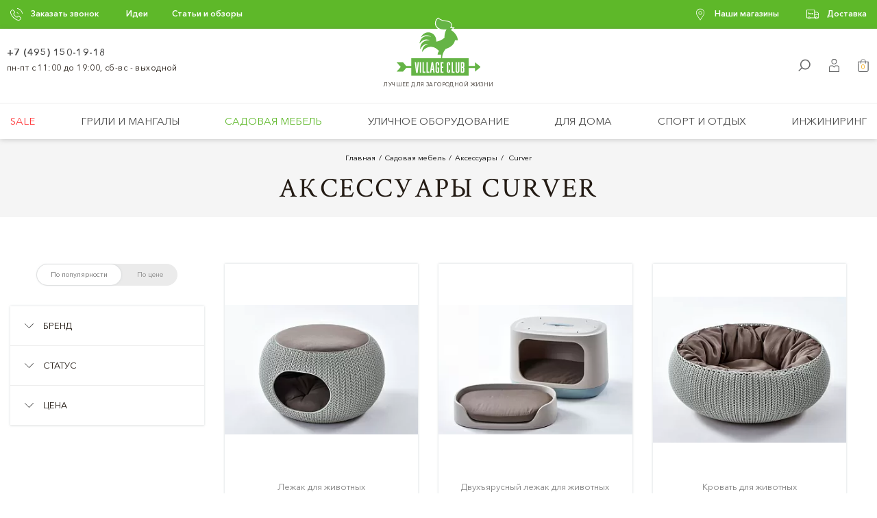

--- FILE ---
content_type: text/html; charset=UTF-8
request_url: https://www.villageclub.ru/cat/sadovaya-mebel/aksessuary/cruver/
body_size: 47105
content:
<!DOCTYPE html><html lang="ru"><head><meta http-equiv="X-UA-Compatible" content="IE=edge"/><meta http-equiv="content-type" content="text/html; charset=utf-8"><meta name="viewport" content="user-scalable=no, initial-scale=1.0, width=device-width"><meta name="format-detection" content="telephone=no"><meta name="format-detection" content="date=no"><meta name="format-detection" content="address=no"><meta name="format-detection" content="email=no"><title>Аксессуары для садовой мебели Curver в магазине Village Club с доставкой по России</title><meta name="keywords" content="curver"/><meta name="description" content="В интернет-магазине Village Club вы можете выбрать аксессуары к мебели для сада от производителя Curver и по низким ценам. Богатый ассортимент товаров для загородного отдыха, уличного оборудования и предметов декора. Доставка осуществляется по всей России."/><meta name="keywords" content="curver"/><meta name="description" content="В интернет-магазине Village Club вы можете выбрать аксессуары к мебели для сада от производителя Curver и по низким ценам. Богатый ассортимент товаров для загородного отдыха, уличного оборудования и предметов декора. Доставка осуществляется по всей России."/><link rel="canonical" href="https://www.villageclub.ru/cat/sadovaya-mebel/aksessuary/cruver/"/><link rel="apple-touch-icon" sizes="180x180" href="/local/templates/village/images/touch/apple-touch-icon.png"><link rel="icon" type="image/png" href="/local/templates/village/images/touch/favicon-32x32.png" sizes="32x32"><link rel="icon" type="image/png" href="/local/templates/village/images/touch/favicon-16x16.png" sizes="16x16"><link rel="manifest" href="/local/templates/village/images/touch/manifest.json"><link rel="mask-icon" href="/local/templates/village/images/touch/safari-pinned-tab.svg" color="#5eb829"><link rel="shortcut icon" href="/local/templates/village/images/touch/favicon.ico"><meta name="cmsmagazine" content="4304cb2699cbb37834b31b485bcde25d"/><meta name="msapplication-config" content="/local/templates/village/images/touch/browserconfig.xml"/><meta name="theme-color" content="#ffffff"/><meta property="og:site_name" content="Village club"/><meta property="og:url" content="/cat/sadovaya-mebel/aksessuary/cruver/"/><meta property="og:title" content="Аксессуары для садовой мебели Curver в магазине Village Club с доставкой по России"/><meta property="og:description" content="В интернет-магазине Village Club вы можете выбрать аксессуары к мебели для сада от производителя Curver и по низким ценам. Богатый ассортимент товаров для загородного отдыха, уличного оборудования и предметов декора. Доставка осуществляется по всей России."/><meta property="og:type" content="website"/><meta name="yandex-verification" content="ff328b603ddc3b87"/><meta name="yandex-verification" content="57c6d2d3bcf0f1d7"/><meta name="yandex-verification" content="e08f9c6bf7b5f101"/><link href="/local/media/css/head.min.css?1703151634" rel="stylesheet" type="text/css"/><link href="/local/media/css/pages/section.min.css?1722943594" type="text/css" rel="stylesheet"/><link href="/local/media/css/pages/products.min.css?1646833707" type="text/css" rel="stylesheet"/><link rel="dns-prefetch" href="https://villageclub.ru"><link rel="dns-prefetch" href="https://m.villageclub.ru"><link rel="dns-prefetch" href="https://c.retailcrm.tech"><link rel="dns-prefetch" href="https://connect.facebook.net"><link rel="dns-prefetch" href="https://collector.retailcrm.pro"><link rel="dns-prefetch" href="https://mc.yandex.ru"><link rel="dns-prefetch" href="https://mod.calltouch.ru"><link rel="dns-prefetch" href="https://www.googletagmanager.com"><link rel="dns-prefetch" href="https://www.google-analytics.com"></head><body id="body" class="no-cities "><header><div class="header-top" style="display: none;"><div class="inner short-inner"><div class="header-top-left"><div class="help-btn"> Заказать звонок <svg class="icon-call"><use xmlns:xlink="http://www.w3.org/1999/xlink" xlink:href="#icon-call"></use></svg><div class="help-popup" style="display:none;"><div class="popup-content" id="feedback-form"><div class="popup-title">Заказать звонок</div><div class="input-line" id="uform_field_94"><label class="input-label" for="nameB">Ваше имя</label><input type="text" id="form_text_94" class="text-input" name="name" ><span class="err"></span></div><div class="input-line" id="uform_field_95"><label class="input-label" for="phoneB">Номер телефона</label><input type="tel" placeholder="+7 (___) ___-__-__" rel="PHONE" id="form_text_95" class="text-input" name="phone" ><span class="err"></span></div><div id="CallbackCode" style="display: none"></div></div><button disabled class="dark-green-butn send-btn" type="submit">Отправить</button></div></div><div class="top-menu"><ul><li><a href="/ideas/">Идеи</a></li><li><a href="/magazine/stati-i-obzory/">Статьи и обзоры</a></li></ul></div></div><div class="header-top-right"><div class="help-btn"><a href="/contacts/">Наши магазины</a><svg class="icon-marker"><use xmlns:xlink="http://www.w3.org/1999/xlink" xlink:href="#icon-marker"></use></svg><div class="help-popup" style="display:none;"><div class="popup-content"><div class="popup-title">Наши магазины</div><address><b>VILLAGE CLUB </b>Красная Пресня<b><br></b>м. "Беговая" или "Хорошевская",<br> Москва, 2-я Магистральная, дом 8А, с. 6 <br><br></address></div><a href="/contacts/" class="dark-green-butn" type="button">Посмотреть на карте</a></div></div><div class="help-btn"><a href="/dostavka/">Доставка</a><svg class="icon-reason-3"><use xmlns:xlink="http://www.w3.org/1999/xlink" xlink:href="#icon-reason-3"></use></svg><div class="help-popup" style="display:none;"><div class="popup-content"><div class="popup-title">Доставка</div><address> Ежедневно мы доставляем товары по всей территории России. Доставка по Москве и области занимает от 1 до 3 дней. Некоторые товары мы привезем Вам на следующий день. </address></div><a href="/dostavka/" class="dark-green-butn" type="button">Подробнее о доставке</a></div></div></div></div></div><div class="fix-on-scroll"><div class="fixed-shadow"><div class="header-middle"><div class="header-logo"><a href="/"><span class="logo-holder"><svg class="icon-logo-arrow"><use xmlns:xlink="http://www.w3.org/1999/xlink" xlink:href="#icon-logo-arrow"></use></svg><svg class="icon-logo-2"><use xmlns:xlink="http://www.w3.org/1999/xlink" xlink:href="#icon-logo-2"></use></svg></span><mark>лучшее для загородной жизни</mark></a></div><div class="inner"><div class="header-trigger nav-trigger mobile"><svg class="icon-hamburger"><use xmlns:xlink="http://www.w3.org/1999/xlink" xlink:href="#icon-hamburger-2"></use></svg><div class="close-trigger"><svg class="icon-cross"><use xmlns:xlink="http://www.w3.org/1999/xlink" xlink:href="#icon-cross"></use></svg></div></div><div class="header-trigger mobile"><a href="/contacts/"><svg class="icon-point"><use xmlns:xlink="http://www.w3.org/1999/xlink" xlink:href="#icon-point"></use></svg><div class="close-trigger"><svg class="icon-cross"><use xmlns:xlink="http://www.w3.org/1999/xlink" xlink:href="#icon-cross"></use></svg></div></a></div><div class="header-phone"><a href="tel:+74951501918">+7 (495) 150-19-18</a><h5>пн-пт с 11:00 до 19:00, сб-вс - выходной</h5></div><div class="cart-trigger header-trigger"><a class="cart-link" href="/personal/cart/"><svg class="icon-bag"><use xmlns:xlink="http://www.w3.org/1999/xlink" xlink:href="#icon-bag"></use></svg><span>0</span></a><div style="display:none" class="cart-dropdown cart-empty"><div class="cart-tooltip-frame"><p>В вашей корзине пока нет товаров</p></div></div></div><div class="header-trigger user-trigger"><svg class="icon-user"><use xmlns:xlink="http://www.w3.org/1999/xlink" xlink:href="#icon-user"></use></svg><div class="user-help favorite-info" style="display:none"><p><span>В избранном</span>Товар добавлен в избранное.</p><button onclick="window.location.href='/favorites/'" class="buy-butn" type="button">В избранное</button></div><div class="user-help compare-info" style="display:none"><p><span>В сравнении</span>Товар добавлен в сравнение.</p><button onclick="window.location.href='/cat/compare/'" class="buy-butn" type="button">В сравнение</button></div><div class="user-dropdown" style="display: none"><ul class="user-nav"><li><a href="/favorites/" ><span>Избранное</span><span class="user-nav__favorites-count">0</span><svg class="icon-favorite"><use xmlns:xlink="http://www.w3.org/1999/xlink" xlink:href="#icon-favorite"></use></svg></a></li><li><a href="/viewed/" ><span>Просмотренные</span><span>0</span><svg class="icon-eye"><use xmlns:xlink="http://www.w3.org/1999/xlink" xlink:href="#icon-eye"></use></svg></a></li><li><a href="/cat/compare/" ><span>Сравнение</span><span class="user-nav__compare-count">0</span><svg class="icon-compare"><use xmlns:xlink="http://www.w3.org/1999/xlink" xlink:href="#icon-compare"></use></svg></a></li></ul></div></div><div class="header-trigger search-trigger"><svg class="icon-search"><use xmlns:xlink="http://www.w3.org/1999/xlink" xlink:href="#icon-search"></use></svg></div></div></div><nav class="header-nav column-scroll"><div class="inner"><form style="display: none" class="dropdown-search" action="/cat/"><input class="text-input" name="q" type="search" placeholder="Поиск"/><button class="green-butn" type="submit">Искать</button></form><ul itemtype="https://schema.org/SiteNavigationElement"><li class=" sale-link"><a href="/cat/sale/">Sale </a></li><li class="dropdown-trigger"><a href="/cat/grili-i-mangaly/">Грили и мангалы <svg style="display: none" class="icon-arrow-right"><use xmlns:xlink="http://www.w3.org/1999/xlink" xlink:href="#icon-arrow-right"></use></svg></a><div class="subnav" style="display: none"><div class="subnav-column"><div class="subnav-back" style="display: none"> Грили и мангалы <svg class="icon-arrow-left"><use xmlns:xlink="http://www.w3.org/1999/xlink" xlink:href="#icon-arrow-left"></use></svg></div><ul class="category-nav"><li style="display: none"><a href="/cat/grili-i-mangaly/"> Все Грили и мангалы </a></li><li itemprop="name"><a href="/cat/grili-i-mangaly/ugolnye/" itemprop="url"> Угольные грили <span class="iconsnoload"><svg id="Слой_1" data-name="Слой 1" xmlns="http://www.w3.org/2000/svg" viewBox="0 0 28.35 28.35"><defs><style>.cls-1{fill:#5e5e5e;}</style></defs><title>Монтажная область 1</title><path class="cls-1" d="M23.82,8.35h-.16A5.82,5.82,0,0,0,17.86,3h-.14a3,3,0,0,0-6,0h-.14a5.82,5.82,0,0,0-5.8,5.37H5.62a.44.44,0,0,0,0,.88h18.2a.44.44,0,0,0,0-.88Zm-9.1-7.08A2.15,2.15,0,0,1,16.83,3H12.62a2.15,2.15,0,0,1,2.1-1.71ZM11.58,3.86h6.28a4.94,4.94,0,0,1,4.91,4.49H6.67a4.94,4.94,0,0,1,4.91-4.49Zm0,0"/><path class="cls-1" d="M23.14,10.13a.44.44,0,0,0-.52.34,8.07,8.07,0,0,1-3.84,5.31H10.66a8.07,8.07,0,0,1-3.84-5.31.44.44,0,0,0-.86.18A9,9,0,0,0,10,16.42l-.6,2h0l-.92,3.1a3.25,3.25,0,1,0,.84.25L10.18,19h9.09l1.57,5.3H12.59a.44.44,0,1,0,0,.88H21.1l.74,2.49a.44.44,0,0,0,.42.32l.13,0a.44.44,0,0,0,.3-.55l-.83-2.81h0L20,18.44h0l-.6-2a9,9,0,0,0,4.07-5.77.44.44,0,0,0-.34-.52ZM10.38,24.75A2.37,2.37,0,1,1,8,22.38a2.37,2.37,0,0,1,2.37,2.37Zm.06-6.63.43-1.47h7.69L19,18.12Zm0,0"/><path class="cls-1" d="M6.53,24.75a.44.44,0,0,0,.88,0,.6.6,0,1,1,.6.6.44.44,0,0,0,0,.88,1.48,1.48,0,1,0-1.48-1.48Zm0,0"/></svg></span></a></li><li itemprop="name"><a href="/cat/grili-i-mangaly/gazovye/" itemprop="url"> Газовые грили <span class="iconsnoload"><svg id="Слой_1" data-name="Слой 1" xmlns="http://www.w3.org/2000/svg" viewBox="0 0 28.35 28.35"><defs><style>.cls-1{fill:#5e5e5e;}</style></defs><title>1Монтажная область 1</title><path class="cls-1" d="M28,7.91H.47A.45.45,0,0,0,0,8.36v1.82a.45.45,0,0,0,.29.42l3.05,1.14a.45.45,0,1,0,.32-.85l-2.76-1V8.81h4v15a2.28,2.28,0,1,0,.91,0v-1H22.64v1a2.28,2.28,0,1,0,.91,0v-15h4V9.87l-2.76,1a.45.45,0,0,0,.16.88l.16,0,3.05-1.14a.45.45,0,0,0,.29-.42V8.36A.45.45,0,0,0,28,7.91ZM6.7,26a1.37,1.37,0,1,1-1.37-1.37A1.37,1.37,0,0,1,6.7,26Zm-.92-4.09v-7H22.64v7ZM24.46,26a1.37,1.37,0,1,1-1.37-1.37A1.37,1.37,0,0,1,24.46,26ZM22.64,14H5.78V8.81H22.64Zm0,0"/><path class="cls-1" d="M9.32,12.77A1.36,1.36,0,1,0,8,11.41a1.36,1.36,0,0,0,1.36,1.36Zm0-1.81a.45.45,0,1,1-.45.45A.45.45,0,0,1,9.32,11Zm0,0"/><path class="cls-1" d="M14.21,12.77a1.36,1.36,0,1,0-1.36-1.36,1.36,1.36,0,0,0,1.36,1.36Zm0-1.81a.45.45,0,1,1-.45.45.45.45,0,0,1,.45-.45Zm0,0"/><path class="cls-1" d="M19.1,12.77a1.36,1.36,0,1,0-1.36-1.36,1.36,1.36,0,0,0,1.36,1.36Zm0-1.81a.45.45,0,1,1-.45.45A.45.45,0,0,1,19.1,11Zm0,0"/><path class="cls-1" d="M5.33,7a.45.45,0,0,0,.45-.45V2.62H22.64V6.55a.45.45,0,1,0,.91,0V2.16a.45.45,0,0,0-.45-.45h-5A2.27,2.27,0,0,0,15.84-.1H12.58a2.27,2.27,0,0,0-2.22,1.81h-5a.45.45,0,0,0-.45.45V6.55A.45.45,0,0,0,5.33,7ZM12.58.8h3.26a1.36,1.36,0,0,1,1.28.91H11.3A1.36,1.36,0,0,1,12.58.8Zm0,0"/></svg></span></a></li><li itemprop="name"><a href="/cat/grili-i-mangaly/keramicheskie/" itemprop="url"> Керамические грили <span class="iconsnoload"><svg id="Слой_1" data-name="Слой 1" xmlns="http://www.w3.org/2000/svg" viewBox="0 0 28.35 28.35"><defs><style>.cls-1{fill:#5e5e5e;}</style></defs><title>2Монтажная область 1</title><path class="cls-1" d="M27.5,8.13H23.25a5.78,5.78,0,0,0-5.76-5.34h-.14a3,3,0,0,0-6,0h-.14A5.78,5.78,0,0,0,5.5,8.13H1.25a.44.44,0,0,0,0,.88H27.5a.44.44,0,1,0,0-.88Zm-13.12-7a2.14,2.14,0,0,1,2.09,1.7H12.28a2.14,2.14,0,0,1,2.09-1.7ZM11.25,3.67h6.24a4.9,4.9,0,0,1,4.88,4.46h-16a4.9,4.9,0,0,1,4.88-4.46Zm0,0"/><path class="cls-1" d="M22.68,9.88a.44.44,0,0,0-.46.41l-.61,9.82H17.81L18,16.33a.44.44,0,0,0-.44-.46H11.14a.44.44,0,0,0-.44.46l.23,3.78H7.14l-.61-9.82a.44.44,0,0,0-.87.05l.61,9.77H6.15a.44.44,0,0,0,0,.88h.21a2.35,2.35,0,0,0,1.79,1.7v2.76a1.31,1.31,0,0,1-1.31,1.31.44.44,0,0,0,0,.88A2.19,2.19,0,0,0,9,25.45V22.73H19.72v2.72a2.19,2.19,0,0,0,2.19,2.19.44.44,0,0,0,0-.88,1.31,1.31,0,0,1-1.31-1.31V22.69A2.35,2.35,0,0,0,22.38,21h.21a.44.44,0,0,0,0-.88h-.12l.61-9.77a.44.44,0,0,0-.41-.46ZM11.6,16.74h5.54l-.21,3.37H11.81Zm8.55,5.11H8.59A1.47,1.47,0,0,1,7.29,21H21.46a1.47,1.47,0,0,1-1.31.87Zm0,0"/></svg></span></a></li><li itemprop="name"><a href="/cat/grili-i-mangaly/drovyanye/" itemprop="url"> Дровяные грили <span class="iconsnoload"><svg id="Слой_1" data-name="Слой 1" xmlns="http://www.w3.org/2000/svg" viewBox="0 0 28.35 28.35"><defs><style>.cls-1{fill:#5e5e5e;}</style></defs><title>3Монтажная область 1</title><path class="cls-1" d="M6.7,13H21.93a.43.43,0,0,0,.43-.43V10.88a.43.43,0,0,0-.43-.43H21L17.76,5V2.82a.43.43,0,0,0-.43-.43h-.14V1.53h.14a.43.43,0,0,0,0-.86h-6a.43.43,0,0,0,0,.86h.14v.86H11.3a.43.43,0,0,0-.43.43V5L7.61,10.45H6.7a.43.43,0,0,0-.43.43v1.73A.43.43,0,0,0,6.7,13ZM12.31,1.53h4v.86h-4Zm-.64,3.82a.43.43,0,0,0,.06-.22V3.26h5.16V5.12a.43.43,0,0,0,.06.22L20,10.45H8.61Zm-4.54,6H21.49v.86H7.13Zm0,0"/><path class="cls-1" d="M25.73,17.88H21.21V14.33a.43.43,0,0,0-.86,0v3.55h-.86V14.33a.43.43,0,0,0-.86,0v1.82H10V14.33a.43.43,0,0,0-.86,0v3.55H8.28V14.33a.43.43,0,0,0-.86,0v3.55H2.89a.43.43,0,0,0-.43.43V20a.43.43,0,0,0,.43.43H25.73a.43.43,0,0,0,.43-.43V18.31a.43.43,0,0,0-.43-.43ZM10,17h8.61v.86H10ZM25.3,19.61h-22v-.86h22Zm0,0"/><path class="cls-1" d="M20.78,21.33a.43.43,0,0,0-.43.43v5.08h-.86V21.76a.43.43,0,0,0-.86,0v5.08H10V21.76a.43.43,0,0,0-.86,0v5.08H8.28V21.76a.43.43,0,0,0-.86,0v5.51a.43.43,0,0,0,.43.43H20.78a.43.43,0,0,0,.43-.43V21.76a.43.43,0,0,0-.43-.43Zm0,0"/></svg></span></a></li><li itemprop="name"><a href="/cat/grili-i-mangaly/pelletnye-grili/" itemprop="url"> Пеллетные грили <span class="iconsnoload"><?xml version="1.0" encoding="utf-8"?><svg version="1.1" id="Слой_1" xmlns="http://www.w3.org/2000/svg" xmlns:xlink="http://www.w3.org/1999/xlink" x="0px" y="0px" viewBox="0 0 28.4 28.4" style="enable-background:new 0 0 28.4 28.4;" xml:space="preserve"><style type="text/css"> .st0{fill:#606060;}</style><g><path class="st0" d="M26.7,24.7c-0.2-0.1-0.4-0.2-0.6-0.2V14c0.8,0,1.4-0.6,1.4-1.4V4.2c0-0.8-0.6-1.4-1.4-1.4h-2.9V1.3 c0-0.3-0.2-0.5-0.5-0.5h-2c-0.3,0-0.5,0.2-0.5,0.5v1.5H9.6c-0.8,0-1.4,0.6-1.4,1.4v0.1C8,4.2,7.8,4.2,7.7,4.2H2.1 c-0.8,0-1.5,0.7-1.5,1.5v11.9c0,0.8,0.7,1.5,1.5,1.5h5.6c0.8,0,1.5-0.7,1.5-1.5V14c0.1-0.1,0.2,0,0.4,0v13.8c0,0.3,0.3,0.4,0.5,0.4 s0.4-0.2,0.4-0.4v-2.5H24c-0.6,0.9-0.3,2.1,0.6,2.7s2.1,0.3,2.7-0.6C27.9,26.4,27.6,25.2,26.7,24.7z M25.7,3.7h0.5 c0.3,0,0.5,0.2,0.5,0.5l0,0v4.9h-1V3.7z M21.3,1.7h1v1h-1V1.7z M11.1,3.7h13.7v5.5H11.1C11.1,9.2,11.1,3.7,11.1,3.7z M9.1,4.2 c0-0.3,0.2-0.5,0.5-0.5l0,0h0.5v5.5h-1V4.2z M2.1,5.2h5.6c0.2,0,0.5,0.2,0.5,0.5v1.6H1.6V5.6C1.6,5.4,1.8,5.2,2.1,5.2z M7.7,18H2.1 c-0.2,0-0.5-0.2-0.5-0.5V8.1h6.5v9.4C8.1,17.8,7.9,18,7.7,18z M9.7,13L9.7,13c-0.3,0-0.5-0.2-0.6-0.4v-2.5h17.6v2.5 c0,0.3-0.2,0.5-0.5,0.5l0,0h-0.1c-0.2-1.1-1.2-2-2.4-2H12.1C10.9,11.1,9.9,11.9,9.7,13z M25.2,13H10.6c0.2-0.6,0.8-1,1.4-1h11.7 C24.4,12,25,12.4,25.2,13z M10.6,24.4V14h14.7v10.4H10.6z M25.7,27.3c-0.6,0-1-0.5-1-1c0-0.6,0.5-1,1-1s1,0.5,1,1 C26.7,26.9,26.3,27.3,25.7,27.3z"/><path class="st0" d="M25.7,25.8c-0.1,0-0.2,0-0.3,0.1c-0.2,0.2-0.2,0.5,0,0.7s0.5,0.2,0.7,0s0.2-0.5,0-0.7 C26,25.8,25.8,25.8,25.7,25.8z"/><path class="st0" d="M19.5,7.2h-0.1h-2.8c-0.3,0-0.5,0.1-0.5,0.4s0.1,0.5,0.4,0.5h0.1h2.8c0.3,0,0.5-0.1,0.5-0.4 C19.9,7.5,19.7,7.2,19.5,7.2z"/><path class="st0" d="M6.7,9.1H3c-0.3,0-0.5,0.2-0.5,0.5v1.6c0,0.3,0.2,0.5,0.5,0.5h3.7c0.3,0,0.5-0.2,0.5-0.5V9.7 C7.2,9.4,7,9.1,6.7,9.1z"/><path class="st0" d="M4.9,12.9c-0.6,0-1,0.4-1,1s0.4,1,1,1s1-0.4,1-1C5.9,13.3,5.4,12.9,4.9,12.9z"/></g></svg></span></a></li><li itemprop="name"><a href="/cat/grili-i-mangaly/elektricheskie/" itemprop="url"> Электрические грили <span class="iconsnoload"><svg id="Слой_1" data-name="Слой 1" xmlns="http://www.w3.org/2000/svg" viewBox="0 0 28.35 28.35"><defs><style>.cls-1{fill:#5e5e5e;}</style></defs><title>5Монтажная область 1</title><path class="cls-1" d="M23,18.72h.82a2.28,2.28,0,0,0,2.28-2.28V8.25A3.46,3.46,0,0,0,22.67,4.8h-.76V4.27A2.28,2.28,0,0,0,19.62,2H8.86A2.28,2.28,0,0,0,6.58,4.27V4.8H5.82A3.46,3.46,0,0,0,2.37,8.25v8.19a2.28,2.28,0,0,0,2.28,2.28H6.58v.58H3.48a1.11,1.11,0,0,0-1.11,1.11v.47a3.46,3.46,0,0,0,3.45,3.45h.94a2.28,2.28,0,0,0,2.11,1.4h.47a2.28,2.28,0,0,0,2.11-1.4h5.61a2.28,2.28,0,0,0,2.11,1.4h.47a2.28,2.28,0,0,0,2.11-1.4h.94a3.46,3.46,0,0,0,3.45-3.45v-.47A1.11,1.11,0,0,0,25,19.31h-3.1v-.58ZM8.86,2.81H19.62a1.46,1.46,0,0,1,1.46,1.46V4.8H7.4V4.27A1.46,1.46,0,0,1,8.86,2.81ZM4.65,17.9a1.46,1.46,0,0,1-1.46-1.46V8.25A2.63,2.63,0,0,1,5.82,5.62H22.67A2.63,2.63,0,0,1,25.3,8.25v8.19a1.46,1.46,0,0,1-1.46,1.46H4.65Zm15,1.4H8.8v-.58H19.68ZM7.4,18.72H8v.58H7.4Zm15.27,4.8H21.12l-.08.31a1.46,1.46,0,0,1-1.42,1.1h-.47a1.46,1.46,0,0,1-1.42-1.1l-.08-.31H10.83l-.08.31a1.46,1.46,0,0,1-1.42,1.1H8.86a1.46,1.46,0,0,1-1.42-1.1l-.08-.31H5.82a2.63,2.63,0,0,1-2.4-1.57H25.07A2.63,2.63,0,0,1,22.67,23.52ZM23,20.13h2a.29.29,0,0,1,.29.29v.47c0,.08,0,.16,0,.24H3.21c0-.08,0-.16,0-.24v-.47a.29.29,0,0,1,.29-.29H23Zm-1.93-.82H20.5v-.58h.58Z"/><rect class="cls-1" x="5.12" y="7.23" width="0.82" height="8.36"/><rect class="cls-1" x="8.62" y="7.23" width="0.82" height="8.36"/><rect class="cls-1" x="12.11" y="7.23" width="0.82" height="8.36"/><rect class="cls-1" x="15.61" y="7.23" width="0.82" height="8.36"/><rect class="cls-1" x="22.61" y="7.23" width="0.82" height="8.36"/><rect class="cls-1" x="19.11" y="7.23" width="0.82" height="8.36"/></svg></span></a></li><li itemprop="name"><a href="/cat/grili-i-mangaly/perenosnye-grili/" itemprop="url"> Переносные грили <span class="iconsnoload"><svg id="Слой_1" data-name="Слой 1" xmlns="http://www.w3.org/2000/svg" viewBox="0 0 28.35 28.35"><defs><style>.cls-1{fill:#5e5e5e;}</style></defs><title>4Монтажная область 1</title><path class="cls-1" d="M13.28,7.17a.47.47,0,1,0,.94,0,1.34,1.34,0,0,1,.4-1,2.28,2.28,0,0,0,0-3.09,1.34,1.34,0,0,1-.4-1,.47.47,0,0,0-.94,0,2.24,2.24,0,0,0,.6,1.55,1.35,1.35,0,0,1,0,1.92A2.24,2.24,0,0,0,13.28,7.17Z"/><path class="cls-1" d="M15.76,7.64a.47.47,0,0,0,.47-.47,1.34,1.34,0,0,1,.4-1,2.24,2.24,0,0,0,.6-1.55,2.08,2.08,0,0,0-.4-1.27.47.47,0,0,0-.77.54,1.16,1.16,0,0,1,.23.73,1.34,1.34,0,0,1-.4,1,2.24,2.24,0,0,0-.6,1.55A.47.47,0,0,0,15.76,7.64Z"/><path class="cls-1" d="M11.75,7.64a.47.47,0,0,0,.47-.47,1.34,1.34,0,0,1,.4-1,2.24,2.24,0,0,0,.6-1.55,2.09,2.09,0,0,0-.4-1.27.47.47,0,0,0-.77.54,1.16,1.16,0,0,1,.23.73,1.34,1.34,0,0,1-.4,1,2.24,2.24,0,0,0-.6,1.55A.47.47,0,0,0,11.75,7.64Z"/><path class="cls-1" d="M24.66,9.27H3.85a.44.44,0,0,0-.44.44v1.68a.44.44,0,0,0,.39.43H5.25A7.91,7.91,0,0,0,7.1,17.24,7.23,7.23,0,0,0,9.42,19L6.92,25.7a.44.44,0,0,0,.26.56l.15,0A.44.44,0,0,0,7.74,26l2.49-6.71a12.3,12.3,0,0,0,3.61.66v5.39a.42.42,0,1,0,.83,0V20a12.32,12.32,0,0,0,3.61-.66L20.77,26a.44.44,0,0,0,.41.28l.15,0a.44.44,0,0,0,.26-.56L19.08,19a7.23,7.23,0,0,0,2.32-1.72,7.91,7.91,0,0,0,1.85-5.42H24.7a.44.44,0,0,0,.39-.43V9.7A.44.44,0,0,0,24.66,9.27Zm-3.91,7.4c-1.32,1.47-3.36,2.28-6.08,2.41v-1.6a.42.42,0,1,0-.83,0v1.6c-2.72-.13-4.76-.94-6.08-2.41a7.13,7.13,0,0,1-1.64-4.84H22.38A7.13,7.13,0,0,1,20.75,16.67Zm3.48-5.72H4.28v-.81H24.22Z"/></svg></span></a></li></ul><ul class="category-nav"><li itemprop="name"><a href="/cat/grili-i-mangaly/koptilny/" itemprop="url"> Коптильни и смокеры <span class="iconsnoload"><svg id="Слой_1" data-name="Слой 1" xmlns="http://www.w3.org/2000/svg" viewBox="0 0 28.35 28.35"><defs><style>.cls-1{fill:#5e5e5e;}</style></defs><title>8Монтажная область 1</title><path class="cls-1" d="M24.25,3.52H21.36V2.06a.45.45,0,0,0-.45-.45h-.51V1.11a.45.45,0,0,0-.89,0v.51H19a.45.45,0,0,0-.45.45V3.52H11.83V2.06a.45.45,0,0,0-.45-.45h-.51V1.11a.45.45,0,1,0-.89,0v.51H9.48A.45.45,0,0,0,9,2.06V3.52H6.15a1.4,1.4,0,0,0-1.4,1.4v5.74H3.29a.45.45,0,0,0,0,.89H4.75V13a1.4,1.4,0,0,0,1.4,1.4h0V27.78a.45.45,0,0,0,.89,0V25.37h15.1a1.87,1.87,0,1,0,2-.84V14.42h0a1.4,1.4,0,0,0,1.4-1.4V4.92a1.4,1.4,0,0,0-1.4-1.4Zm.51,1.4V9.71h-1V4.42h.51a.51.51,0,0,1,.51.51ZM7.55,9.71V4.42h15.3v5.3Zm11.91-7.2h1v1h-1Zm-9.52,0h1v1h-1ZM6.15,4.42h.51v5.3h-1V4.92a.51.51,0,0,1,.51-.51Zm18.6,21.94a1,1,0,1,1-1-1,1,1,0,0,1,1,1Zm-1.43-1.88H7.07V14.42H23.32Zm-16.18-11a1.46,1.46,0,0,1,1.39-1H21.86a1.46,1.46,0,0,1,1.39,1Zm17.1,0h-.07a2.35,2.35,0,0,0-2.31-1.91H8.53a2.35,2.35,0,0,0-2.31,1.91H6.15A.51.51,0,0,1,5.64,13V10.61H24.75V13a.51.51,0,0,1-.51.51Zm0,0"/><path class="cls-1" d="M23.45,26a.45.45,0,1,0,.32-.13.45.45,0,0,0-.32.13Zm0,0"/><path class="cls-1" d="M17.58,7.81H12.82a.45.45,0,1,0,0,.89h4.76a.45.45,0,1,0,0-.89Zm0,0"/><path class="cls-1" d="M15.2,6.32a.45.45,0,1,0-.32-.13.45.45,0,0,0,.32.13Zm0,0"/></svg></span></a></li><li itemprop="name"><a href="/cat/grili-i-mangaly/vstraivaemie-grili/" itemprop="url"> Встраиваемые грили <span class="iconsnoload"><svg id="Слой_1" data-name="Слой 1" xmlns="http://www.w3.org/2000/svg" viewBox="0 0 28.35 28.35"><defs><style>.cls-1{fill:#5e5e5e;}</style></defs><title>12Монтажная область 1</title><path class="cls-1" d="M27.52,10.89H.94c-.25,0,0,.91,0,.91h4v14H23.56v-14h4S27.77,10.89,27.52,10.89ZM5.81,11.8H22.66V17H5.81Zm0,6.1h8v3h-8Zm12.87,3.92v3.09h-8V21.81Zm-12.87,0h4v3.09h-4Zm16.85,3.09H19.58V21.81h3.08Zm-8-4v-3h8v3Z"/><path class="cls-1" d="M9.34,13a1.36,1.36,0,1,0,1.36,1.36A1.36,1.36,0,0,0,9.34,13Zm0,1.81a.45.45,0,1,1,.45-.45A.45.45,0,0,1,9.34,14.84Z"/><path class="cls-1" d="M14.23,13a1.36,1.36,0,1,0,1.36,1.36A1.36,1.36,0,0,0,14.23,13Zm0,1.81a.45.45,0,1,1,.45-.45A.45.45,0,0,1,14.23,14.84Z"/><path class="cls-1" d="M19.12,13a1.36,1.36,0,1,0,1.36,1.36A1.36,1.36,0,0,0,19.12,13Zm0,1.81a.45.45,0,1,1,.45-.45A.45.45,0,0,1,19.12,14.84Z"/><path class="cls-1" d="M5.35,10a.45.45,0,0,0,.45-.45V5.6H22.66V9.53a.45.45,0,0,0,.91,0V5.14a.45.45,0,0,0-.45-.45h-5a2.27,2.27,0,0,0-2.22-1.81H12.6a2.27,2.27,0,0,0-2.22,1.81h-5a.45.45,0,0,0-.45.45V9.53A.45.45,0,0,0,5.35,10Zm7.25-6.2h3.26a1.36,1.36,0,0,1,1.28.91H11.32A1.36,1.36,0,0,1,12.6,3.78Z"/></svg></span></a></li><li itemprop="name"><a href="/cat/grili-i-mangaly/tandyry/" itemprop="url"> Тандыры <span class="iconsnoload"><svg id="Слой_1" data-name="Слой 1" xmlns="http://www.w3.org/2000/svg" viewBox="0 0 28.35 28.35"><defs><style>.cls-1{fill:#5e5e5e;}</style></defs><title>9Монтажная область 1</title><path class="cls-1" d="M23,8.66h.2a.41.41,0,1,0,0-.83h-.39a5.46,5.46,0,0,0-5.44-5h-.14a2.84,2.84,0,0,0-5.63,0h-.14A5.46,5.46,0,0,0,6,7.83H5.57a.41.41,0,0,0,0,.83h.37A28.22,28.22,0,0,0,5.38,17a21,21,0,0,0,2.17,7.85.41.41,0,0,0,0,.83h.2a2.22,2.22,0,0,0,1.69,1.61l.83,0h8.21l.83,0A2.22,2.22,0,0,0,21,25.64h.2a.41.41,0,0,0,.13-.8A21,21,0,0,0,23.52,17,28.22,28.22,0,0,0,23,8.66ZM6.22,16.81c0-.58-.07-1.16-.08-1.75H22.75c0,.58,0,1.16-.08,1.75ZM14.38,1.19a2,2,0,0,1,2,1.6H12.41A2,2,0,0,1,14.38,1.19ZM11.43,3.62h5.9a4.63,4.63,0,0,1,4.61,4.21H6.82A4.63,4.63,0,0,1,11.43,3.62Zm10.66,5a27.39,27.39,0,0,1,.65,5.55H6.15a27.39,27.39,0,0,1,.65-5.55ZM18.9,26.47h-9a1.39,1.39,0,0,1-1.23-.82h11.5A1.39,1.39,0,0,1,18.9,26.47Zm-2.21-1.65H8.49l-.1-.21a20.73,20.73,0,0,1-2.08-7H22.59a20.74,20.74,0,0,1-2.08,7l-.09.2H16.68Z"/></svg></span></a></li><li itemprop="name"><a href="/cat/grili-i-mangaly/pechi/" itemprop="url"> Печи для пиццы и казана <span class="iconsnoload"><svg id="Слой_1" data-name="Слой 1" xmlns="http://www.w3.org/2000/svg" viewBox="0 0 28.35 28.35"><defs><style>.cls-1{fill:#5e5e5e;}</style></defs><title>7Монтажная область 1</title><path class="cls-1" d="M11,1.25H3.59a.48.48,0,1,0,0,1H4.4v20H4.24a.48.48,0,0,0,0,1H5.1v3.25a.48.48,0,0,0,1,0V23.14h16.7v3.25a.48.48,0,0,0,1,0V23.14h.87a.48.48,0,1,0,0-1h-.16v-20h.81a.48.48,0,1,0,0-1H17.86m-1,0h-5M5.36,22.18v-4H23.47v4Zm18.11-4.92H5.36V2.21H23.47Zm0,0"/><path class="cls-1" d="M17.38,19.68H11.45a.48.48,0,1,0,0,1h5.93a.48.48,0,0,0,0-1Zm0,0"/><path class="cls-1" d="M16.29,13.53a.48.48,0,1,0,.58.76,4.16,4.16,0,0,0,1.58-3.35,7.57,7.57,0,0,0-1.59-4.1.48.48,0,0,0-.77,0l-.16.23a6.52,6.52,0,0,0-1.19-1.85.48.48,0,0,0-.69,0,6.52,6.52,0,0,0-1.19,1.85l-.16-.23a.48.48,0,0,0-.77,0,7.57,7.57,0,0,0-1.59,4.1A4.15,4.15,0,0,0,12,14.3a.48.48,0,1,0,.58-.77,3.19,3.19,0,0,1-1.21-2.59,6.07,6.07,0,0,1,1-3l.17.24c.16.22.25.35.5.35a.48.48,0,0,0,.45-.31v0a7.66,7.66,0,0,1,.95-1.91,7.7,7.7,0,0,1,.95,1.91v0a.48.48,0,0,0,.45.31c.25,0,.34-.13.5-.35L16.49,8a6.06,6.06,0,0,1,1,3,3.2,3.2,0,0,1-1.2,2.58Zm0,0"/><path class="cls-1" d="M22,8.29a.48.48,0,0,0-.48.48v3.86a.48.48,0,1,0,1,0V8.77A.48.48,0,0,0,22,8.29Zm0,0"/><path class="cls-1" d="M6.55,5.16a.48.48,0,0,0-.23.41V15.83a.48.48,0,0,0,.48.48H22a.48.48,0,0,0,.48-.48V14.55a.48.48,0,0,0-1,0v.8H7.28V5.85a15.68,15.68,0,0,1,14.27,0v1a.48.48,0,1,0,1,0V5.57a.48.48,0,0,0-.23-.41,15.89,15.89,0,0,0-7.87-2,15.89,15.89,0,0,0-7.87,2Zm0,0"/></svg></span></a></li><li itemprop="name"><a href="/cat/grili-i-mangaly/mangaly/" itemprop="url"> Мангалы <span class="iconsnoload"><svg id="Слой_1" data-name="Слой 1" xmlns="http://www.w3.org/2000/svg" viewBox="0 0 28.35 28.35"><defs><style>.cls-1{fill:#5e5e5e;}</style></defs><title>6Монтажная область 1</title><path class="cls-1" d="M24.48,26.38h0V10.31a.47.47,0,0,0-.94,0v0H4.68v0a.47.47,0,0,0-.94,0V26.38h0a.47.47,0,1,0,0,.94h1a.47.47,0,1,0,0-.94h0V17.8H23.51v8.58h0a.47.47,0,0,0,0,.94h1a.47.47,0,0,0,0-.94Zm-1-15.09v3.07H4.68V11.28ZM4.68,16.86V15.29H23.51v1.57Zm0,0"/><path class="cls-1" d="M6.21,13.29H9.72a.47.47,0,1,0,0-.94H6.21a.47.47,0,1,0,0,.94Zm0,0"/><path class="cls-1" d="M12,13.29h3.51a.47.47,0,0,0,0-.94H12a.47.47,0,0,0,0,.94Zm0,0"/><path class="cls-1" d="M18.47,13.29H22a.47.47,0,1,0,0-.94H18.47a.47.47,0,0,0,0,.94Zm0,0"/><path class="cls-1" d="M14,7.81a.47.47,0,0,0,.94,0,1.34,1.34,0,0,1,.4-1,2.28,2.28,0,0,0,0-3.09,1.34,1.34,0,0,1-.4-1,.47.47,0,0,0-.94,0,2.24,2.24,0,0,0,.6,1.55,1.35,1.35,0,0,1,0,1.92A2.24,2.24,0,0,0,14,7.81Zm0,0"/><path class="cls-1" d="M16.47,8.28a.47.47,0,0,0,.47-.47,1.34,1.34,0,0,1,.4-1,2.24,2.24,0,0,0,.6-1.55A2.08,2.08,0,0,0,17.55,4a.47.47,0,0,0-.77.54A1.16,1.16,0,0,1,17,5.3a1.34,1.34,0,0,1-.4,1A2.24,2.24,0,0,0,16,7.81a.47.47,0,0,0,.47.47Zm0,0"/><path class="cls-1" d="M12.46,8.28a.47.47,0,0,0,.47-.47,1.34,1.34,0,0,1,.4-1,2.24,2.24,0,0,0,.6-1.55A2.09,2.09,0,0,0,13.54,4a.47.47,0,0,0-.77.54A1.16,1.16,0,0,1,13,5.3a1.34,1.34,0,0,1-.4,1A2.24,2.24,0,0,0,12,7.81a.47.47,0,0,0,.47.47Zm0,0"/></svg></span></a></li><li itemprop="name"><a href="/cat/grili-i-mangaly/letnie-kuhni/" itemprop="url"> Летние кухни <span class="iconsnoload"><svg id="Слой_1" data-name="Слой 1" xmlns="http://www.w3.org/2000/svg" viewBox="0 0 28.35 28.35"><defs><style>.cls-1{fill:#5e5e5e;}</style></defs><title>13Монтажная область 1outdoor</title><polygon class="cls-1" points="17 20.42 17 19.66 16.32 19.66 16.32 14.87 17 14.87 17 14.11 15.56 14.11 15.56 20.42 17 20.42"/><polygon class="cls-1" points="12.68 14.11 11.24 14.11 11.24 14.87 11.92 14.87 11.92 19.66 11.24 19.66 11.24 20.42 12.68 20.42 12.68 14.11"/><path class="cls-1" d="M16.32,8.29V6.47H14.5V4.16a1.29,1.29,0,0,1,2.58,0h.76a2.05,2.05,0,1,0-4.1,0V6.47H11.92V8.29H1.29v2.58h0V24.42H2.91v1.83H25.33V24.42h1.62V8.29Zm-.76-1.06V8.29H14.5V7.23Zm-2.88,0h1.06V8.29H12.68Zm-9,18.25V24.42H6.1v-.76h-4V10.87H13.74V23.65H7.12v.76H24.56v1.07H3.67Zm22.51-1.83H14.5V10.87H26.18ZM2.06,10.11V9.05H26.18v1.06H2.06Z"/><rect class="cls-1" x="24.66" y="12.13" width="0.76" height="10.28"/></svg></span></a></li><li itemprop="name"><a href="/cat/grili-i-mangaly/aksessuary-dlya-grilya/" itemprop="url"> Аксессуары для гриля <span class="iconsnoload"><svg id="Слой_1" data-name="Слой 1" xmlns="http://www.w3.org/2000/svg" viewBox="0 0 28.35 28.35"><defs><style>.cls-1{fill:#5e5e5e;}</style></defs><title>11Монтажная область 1</title><path class="cls-1" d="M11,3.41a.51.51,0,0,0-.51.51V8.28a.51.51,0,1,0,1,0V3.92A.51.51,0,0,0,11,3.41Zm0,0"/><path class="cls-1" d="M12.68,3.41a.51.51,0,0,0-.51.51V7.74a.51.51,0,1,0,1,0V3.92a.51.51,0,0,0-.51-.51Zm0,0"/><path class="cls-1" d="M9.41,3.41a.51.51,0,0,0-.51.51V7.74a.51.51,0,0,0,1,0V3.92a.51.51,0,0,0-.51-.51Zm0,0"/><path class="cls-1" d="M13.23,1.23H8.86a1.6,1.6,0,0,0-1.6,1.6V7.19a3.79,3.79,0,0,0,3.27,3.75v6.34h0a1.06,1.06,0,0,0-1.06,1.06v8.18a1.6,1.6,0,0,0,3.2,0V18.33a1.06,1.06,0,0,0-1.06-1.06h0V10.94a3.79,3.79,0,0,0,3.27-3.75V2.83a1.6,1.6,0,0,0-1.6-1.6ZM11.59,18.3a0,0,0,0,1,0,0v8.18a.58.58,0,0,1-1.16,0V18.33a0,0,0,0,1,0,0ZM13.81,7.19a2.76,2.76,0,0,1-5.52,0V2.83a.58.58,0,0,1,.58-.58h4.36a.58.58,0,0,1,.58.58Zm0,0"/><path class="cls-1" d="M20.32,10.47a1.61,1.61,0,0,0,.43-1.2l-.47-7.57a.51.51,0,0,0-1,.06l.47,7.57a.58.58,0,0,1-.58.62H18.2a.58.58,0,0,1-.58-.62l.47-7.57a.51.51,0,0,0-1-.06L16.6,9.27A1.6,1.6,0,0,0,18.17,11v6.3h0a1.06,1.06,0,0,0-1.06,1.06v8.18a1.6,1.6,0,0,0,3.2,0V18.33a1.06,1.06,0,0,0-1.06-1.06h0V11a1.61,1.61,0,0,0,1.13-.5Zm-1.1,7.83a0,0,0,0,1,0,0v8.18a.58.58,0,0,1-1.16,0V18.33a0,0,0,0,1,0,0Zm0,0"/></svg></span></a></li></ul></div><div class="subnav-column"><ul class="info-nav"><li> Популярные бренды </li><li><a href="/cat/grili-i-mangaly/?set_filter=Y&arrFilter_5_750474900=Y">Napoleon <span>(413)</span></a></li><li><a href="/cat/grili-i-mangaly/?set_filter=Y&arrFilter_5_3091775433=Y">Char-Broil <span>(92)</span></a></li><li><a href="/cat/grili-i-mangaly/?set_filter=Y&arrFilter_5_2185026437=Y">OFYR <span>(74)</span></a></li><li><a href="/cat/grili-i-mangaly/?set_filter=Y&arrFilter_5_780797683=Y">Bull <span>(17)</span></a></li><li><a href="/cat/grili-i-mangaly/?set_filter=Y&arrFilter_5_852337612=Y">Weber <span>(310)</span></a></li><li><a href="/cat/grili-i-mangaly/?set_filter=Y&arrFilter_5_564549214=Y">Broil King <span>(248)</span></a></li><li><a href="/cat/grili-i-mangaly/?set_filter=Y&arrFilter_5_3061092310=Y">Monolith <span>(118)</span></a></li><li><a href="/cat/grili-i-mangaly/?set_filter=Y&arrFilter_5_3461115158=Y">Grillver <span>(150)</span></a></li><li><a href="/cat/grili-i-mangaly/?set_filter=Y&arrFilter_5_3739291772=Y">Kamado Joe <span>(79)</span></a></li><li><a href="/cat/grili-i-mangaly/?set_filter=Y&arrFilter_5_3862096700=Y">Norman <span>(5)</span></a></li></ul><ul class="info-nav nav-view"><li>Обратите внимание</li><li><a href="/cat/grili-i-mangaly/gazovye/napoleon/">Газовые грили Napoleon</a></li><li><a href="/ideas/amerikanskie-grili/">Американские грили</a></li><li><a href="/cat/grili-i-mangaly/ugolnye/">Барбекю угольные</a></li><li><a href="/cat/grili-i-mangaly/aksessuary/">Датчик Weber iGrill mini</a></li><li><a href="https://www.villageclub.ru/cat/grili-i-mangaly/aksessuary-dlya-grilya/pripravy/">Лучшие специи и соусы</a></li><li><a href="/cat/grili-i-mangaly/keramicheskie/Monolith/">Керамический гриль Monilith</a></li><li><a href="/brands/char-broil/items/">Грили Char-Broil</a></li><li><a href="/cat/grili-i-mangaly/gazovye/weber/">Газовые грили Weber</a></li><li><a href="/item/gibridnyiy-gril-Char-Broil-Hybrid-Gas--Charcoal/">Char-Broil гибрид газ+уголь</a></li><li class=" sale-link"><a href="/cat/sale/">Sale</a></li></ul></div></div></li><li class="dropdown-trigger"><a class="active" href="/cat/sadovaya-mebel/">Садовая мебель <svg style="display: none" class="icon-arrow-right"><use xmlns:xlink="http://www.w3.org/1999/xlink" xlink:href="#icon-arrow-right"></use></svg></a><div class="subnav" style="display: none"><div class="subnav-column"><div class="subnav-back" style="display: none"> Садовая мебель <svg class="icon-arrow-left"><use xmlns:xlink="http://www.w3.org/1999/xlink" xlink:href="#icon-arrow-left"></use></svg></div><ul class="category-nav"><li style="display: none"><a href="/cat/sadovaya-mebel/"> Все Садовая мебель </a></li><li itemprop="name"><a href="/cat/sadovaya-mebel/komplekty-sadovoy-mebeli/" itemprop="url"> Комплекты садовой мебели <span class="iconsnoload"><?xml version="1.0" encoding="utf-8"?><svg version="1.1" id="Слой_1" xmlns="http://www.w3.org/2000/svg" xmlns:xlink="http://www.w3.org/1999/xlink" x="0px" y="0px" viewBox="0 0 28.4 28.4" style="enable-background:new 0 0 28.4 28.4;" xml:space="preserve"><style type="text/css"> .st0{fill:#5D5D5D;}</style><title>6Монтажная область 1furniture</title><path class="st0" d="M3.9,17.8c-0.7,0-1.2-0.5-1.3-1.2l-0.7-5.8c0-0.1,0-0.1,0-0.2c0-0.7,0.6-1.3,1.3-1.3c0,0,0,0,0,0 c0.6,0,1.2,0.5,1.3,1.1l0.7,4.6l4,0c0.7,0,1.3,0.6,1.3,1.3c0,0.7-0.6,1.3-1.3,1.3H3.9C3.9,17.8,3.9,17.8,3.9,17.8z M3.2,10.3 c-0.3,0-0.4,0.2-0.5,0.4c0,0,0,0,0,0.1l0.7,5.8c0,0.2,0.2,0.4,0.4,0.4c0,0,0,0,0,0h5.4c0.2,0,0.4-0.2,0.4-0.4c0-0.2-0.2-0.4-0.4-0.4 l-4.4,0c-0.2,0-0.4-0.2-0.4-0.4l-0.8-5C3.6,10.4,3.4,10.3,3.2,10.3C3.2,10.3,3.2,10.3,3.2,10.3z"/><rect x="1.7" y="18.9" transform="matrix(0.3164 -0.9486 0.9486 0.3164 -15.7694 16.7904)" class="st0" width="4.2" height="0.9"/><rect x="8.6" y="17.2" transform="matrix(0.9487 -0.3162 0.3162 0.9487 -5.6482 3.8622)" class="st0" width="0.9" height="4.2"/><path class="st0" d="M20.5,13.8H8.1c-0.2,0-0.4-0.2-0.4-0.4v-1.8c0-0.2,0.2-0.4,0.4-0.4h12.4c0.2,0,0.4,0.2,0.4,0.4v1.8 C20.9,13.6,20.7,13.8,20.5,13.8z M8.5,12.9H20V12H8.5V12.9z"/><path class="st0" d="M15.2,21.8h-1.8c-0.2,0-0.4-0.2-0.4-0.4v-8c0-0.2,0.2-0.4,0.4-0.4h1.8c0.2,0,0.4,0.2,0.4,0.4v8 C15.6,21.6,15.4,21.8,15.2,21.8z M13.8,20.9h0.9v-7.1h-0.9V20.9z"/><path class="st0" d="M24.7,17.8C24.7,17.8,24.7,17.8,24.7,17.8h-5.4c-0.7,0-1.3-0.6-1.3-1.3c0-0.7,0.6-1.3,1.3-1.3l4,0l0.7-4.6 c0.1-0.6,0.7-1.1,1.3-1.1c0,0,0,0,0,0c0.7,0,1.3,0.6,1.3,1.3c0,0.1,0,0.1,0,0.2L26,16.6C25.9,17.3,25.3,17.8,24.7,17.8z M25.3,10.3 c-0.2,0-0.4,0.2-0.4,0.4l-0.8,5c0,0.2-0.2,0.4-0.4,0.4l-4.4,0c-0.2,0-0.4,0.2-0.4,0.4c0,0.2,0.2,0.4,0.4,0.4h5.4c0,0,0,0,0,0 c0.2,0,0.4-0.2,0.4-0.4l0.7-5.8c0,0,0,0,0-0.1C25.8,10.5,25.6,10.3,25.3,10.3C25.3,10.3,25.3,10.3,25.3,10.3z"/><rect x="24.3" y="17.2" transform="matrix(0.9487 -0.3162 0.3162 0.9487 -4.8422 8.8301)" class="st0" width="0.9" height="4.2"/><rect x="17.4" y="18.9" transform="matrix(0.3165 -0.9486 0.9486 0.3165 -5.0245 31.6918)" class="st0" width="4.2" height="0.9"/><rect x="1" y="20.9" class="st0" width="26.6" height="0.9"/></svg></span></a></li><li itemprop="name"><a href="/cat/sadovaya-mebel/mebel-iz-tika/" itemprop="url"> Мебель из тика и акации <span class="iconsnoload"><svg id="Слой_1" data-name="Слой 1" xmlns="http://www.w3.org/2000/svg" viewBox="0 0 28.35 28.35"><defs><style>.cls-1{fill:#5d5e5e;}</style></defs><title>15Монтажная область 1outdoor</title><path class="cls-1" d="M9.26,27.16A.39.39,0,0,1,9,27L1.34,19.42a.42.42,0,0,1,0-.6L18.69,1.46a.42.42,0,0,1,.6,0l7.62,7.62a.42.42,0,0,1,0,.6L9.56,27A.39.39,0,0,1,9.26,27.16Zm-7-8.05,7,7L26,9.39l-7-7Z"/><path class="cls-1" d="M3.19,21.09a.39.39,0,0,1-.3-.13.42.42,0,0,1,0-.6L8.06,15.2a.43.43,0,1,1,.6.6L3.49,21A.47.47,0,0,1,3.19,21.09Z"/><path class="cls-1" d="M10.47,13.78a.39.39,0,0,1-.3-.13.42.42,0,0,1,0-.6l4-4a.43.43,0,0,1,.6.6l-4,4A.34.34,0,0,1,10.47,13.78Z"/><path class="cls-1" d="M16,8.31a.39.39,0,0,1-.3-.13.42.42,0,0,1,0-.6l2.76-2.76a.43.43,0,0,1,.6.6L16.28,8.18A.47.47,0,0,1,16,8.31Z"/><path class="cls-1" d="M4.7,22.6a.39.39,0,0,1-.3-.13.42.42,0,0,1,0-.6l3.66-3.66a.43.43,0,1,1,.6.6L5,22.47A.39.39,0,0,1,4.7,22.6Z"/><path class="cls-1" d="M15,12.27a.39.39,0,0,1-.3-.13.42.42,0,0,1,0-.6l2.45-2.45a.43.43,0,1,1,.6.6l-2.45,2.45A.34.34,0,0,1,15,12.27Z"/><path class="cls-1" d="M18.69,8.61a.39.39,0,0,1-.3-.13.42.42,0,0,1,0-.6l3.36-3.36a.43.43,0,0,1,.6.6L19,8.48A.39.39,0,0,1,18.69,8.61Z"/><path class="cls-1" d="M6.2,24.11A.39.39,0,0,1,5.9,24a.42.42,0,0,1,0-.6l1.51-1.51a.43.43,0,0,1,.6.6L6.51,24A.34.34,0,0,1,6.2,24.11Z"/><path class="cls-1" d="M7.75,25.66a.39.39,0,0,1-.3-.13.42.42,0,0,1,0-.6l3.66-3.66a.43.43,0,1,1,.6.6L8.06,25.53A.47.47,0,0,1,7.75,25.66Z"/><path class="cls-1" d="M18.39,11.93a.39.39,0,0,1-.3-.13.42.42,0,0,1,0-.6L20.24,9a.43.43,0,0,1,.6.6L18.69,11.8A.39.39,0,0,1,18.39,11.93Z"/><path class="cls-1" d="M22,8.31a.39.39,0,0,1-.3-.13.42.42,0,0,1,0-.6l1.51-1.51a.43.43,0,1,1,.6.6L22.35,8.18A.39.39,0,0,1,22,8.31Z"/><path class="cls-1" d="M12.92,17a.85.85,0,1,0,0,1.21.83.83,0,0,0,0-1.21"/><path class="cls-1" d="M9.56,20.79a.39.39,0,0,1-.3-.13.42.42,0,0,1,0-.6l.95-.95a3,3,0,0,1,.26-3.31L13.22,13a.43.43,0,0,1,.6.6L11.11,16.4a2.06,2.06,0,0,0,0,2.45.4.4,0,0,1,0,.56L9.91,20.62A.44.44,0,0,1,9.56,20.79Z"/><path class="cls-1" d="M12.92,20.45a.39.39,0,0,1-.3-.13.42.42,0,0,1,0-.6l.9-.9a1.64,1.64,0,0,0,.6-1.29,2,2,0,0,0-.6-1.16.42.42,0,0,1,0-.6l3.06-3.06a.43.43,0,1,1,.6.6l-2.76,2.76A2.55,2.55,0,0,1,15,17.44a2.5,2.5,0,0,1-.86,1.94l-.9.9A.32.32,0,0,1,12.92,20.45Z"/><path class="cls-1" d="M16.28,17.13A.39.39,0,0,1,16,17a.42.42,0,0,1,0-.6L19,13.35a.43.43,0,0,1,.6.6L16.58,17A.47.47,0,0,1,16.28,17.13Z"/><path class="cls-1" d="M22.95,10.42a.39.39,0,0,1-.3-.13.42.42,0,0,1,0-.6L24.8,7.53a.43.43,0,1,1,.6.6l-2.15,2.15A.39.39,0,0,1,22.95,10.42Z"/><path class="cls-1" d="M20.84,12.57a.39.39,0,0,1-.3-.13.42.42,0,0,1,0-.6l.6-.6a.43.43,0,0,1,.6.6l-.6.6A.47.47,0,0,1,20.84,12.57Z"/></svg></span></a></li><li itemprop="name"><a href="/cat/sadovaya-mebel/mebel-iz-alyuminiya/" itemprop="url"> Мебель из алюминия <span class="iconsnoload"><?xml version="1.0" encoding="utf-8"?><svg version="1.1" id="Слой_1" xmlns="http://www.w3.org/2000/svg" xmlns:xlink="http://www.w3.org/1999/xlink" x="0px" y="0px" viewBox="0 0 28.4 28.4" style="enable-background:new 0 0 28.4 28.4;" xml:space="preserve"><style type="text/css"> .st0{fill:#5E5E5E;}</style><g id="_x39_IB4G4.tif"><g><path class="st0" d="M3.9,3.7c0,0,0-0.1,0.1-0.1c0.3-1.4,1.4-2.2,2.7-2.2c1.3,0,2.4,0.9,2.7,2.2c0.2,1,0.5,2,0.7,3.1 c0.2,0.8,0.4,1.6,0.6,2.5c0.2,0,0.3,0,0.4,0c2.7,0,5.4,0,8.1,0c1.4,0,2.6,1,2.9,2.3c0.1,0.4,0.1,0.7,0.1,1.1 c0,0.5,0.1,0.9,0.1,1.4c0.6,0.1,1.1,0.1,1.6,0.2c0.5,0.1,1,0.5,1.3,0.9c0.3,0.4,0.5,0.9,0.6,1.5c0.1,0.6-0.1,1.2-0.5,1.8 c-0.6,0.9-1.5,1.3-2.6,1.2c0.1,1.6,0.2,3.1,0.3,4.6c0.1,0.9,0.1,1.8,0.2,2.6c0,0.4-0.2,0.6-0.5,0.6c-0.3,0-0.5-0.2-0.6-0.5 c0-0.1,0-0.2,0-0.4c-0.1-1.9-0.3-3.7-0.4-5.6c0-0.5-0.1-1-0.1-1.5c-0.2,0-0.3,0-0.4,0c-3.5,0-7,0-10.5,0c-0.8,0-1.7,0.1-2.5-0.4 c0,0.1,0,0.2-0.1,0.2C8.1,20.1,8,21.1,8,22c-0.1,1.6-0.2,3.2-0.4,4.7c0,0.4-0.3,0.6-0.6,0.6c-0.3,0-0.5-0.3-0.5-0.7 c0.2-2.6,0.4-5.3,0.6-7.9c0-0.5,0.1-1,0-1.5c-0.8-3-1.5-6-2.2-9.1C4.6,6.9,4.2,5.7,3.9,4.4C3.9,4.2,3.9,3.9,3.9,3.7z M8.7,11.8 c-0.1,1.7-0.3,3.4-0.4,5c0,0.3-0.1,0.6,0.2,0.9c0.3,0.3,0.7,0.5,1.2,0.5c3.9,0,7.8,0,11.7,0c0.1,0,0.1,0,0.2,0 c-0.1-1.1-0.2-2.1-0.2-3.2c-0.1,0-0.3,0-0.4,0c-3.1,0-6.1,0-9.2,0c-0.6,0-0.7-0.1-0.8-0.7c-0.3-1.3-0.6-2.7-1-4 C9.3,10.5,8.8,11.2,8.7,11.8z M21,11.7c-0.1-0.8-0.9-1.5-1.7-1.5c-2.7,0-5.5,0-8.2,0c0,0,0,0-0.1,0c0,0.2,0.1,0.4,0.1,0.6 c0.2,1,0.5,1.9,0.7,2.9c0,0.2,0.1,0.3,0.3,0.3c3,0,6,0,9,0c0,0,0.1,0,0.1,0C21.2,13.2,21.1,12.4,21,11.7z M7.6,11.8 c0.1-1.2,0.7-2,1.7-2.5C9.6,9.3,9.6,9.2,9.6,9C9.1,7.2,8.7,5.5,8.3,3.7C8.1,2.9,7.4,2.4,6.6,2.4C5.9,2.5,5.2,3,5.1,3.8 c0,0.2,0,0.5,0,0.7c0.7,3.1,1.5,6.3,2.3,9.4c0,0,0,0,0.1,0.1C7.5,13.2,7.6,12.5,7.6,11.8z M22.7,18.3c0.8,0.1,1.4-0.1,1.8-0.7 c0.4-0.6,0.4-1.2,0-1.7C24,15,23.3,15,22.4,15.1C22.5,16.2,22.6,17.2,22.7,18.3z"/></g></g></svg></span></a></li><li itemprop="name"><a href="/cat/sadovaya-mebel/mebel-iz-plastika/" itemprop="url"> Мебель из пластика <span class="iconsnoload"><?xml version="1.0" encoding="utf-8"?><svg version="1.1" id="Слой_1" xmlns="http://www.w3.org/2000/svg" xmlns:xlink="http://www.w3.org/1999/xlink" x="0px" y="0px" viewBox="0 0 28.4 28.4" style="enable-background:new 0 0 28.4 28.4;" xml:space="preserve"><style type="text/css"> .st0{fill:#5E5E5E;}</style><g id="tZdfgN.tif"><g><path class="st0" d="M14.8,7.8c0.1,0,0.3,0,0.4,0c1.9,0,2.6,0,4.5,0c1.4,0,2.4,1.1,2.1,2.5c-0.2,1-1,1.7-2.1,1.7 c-1.9,0-2.6,0-4.6,0c-0.1,0-0.2,0-0.4,0c0,0.2,0,0.3,0,0.4c0,3.4,0,6.9,0,10.3c0,0.5-0.1,0.8-0.6,1c-0.1,0-0.2,0-0.3,0 c-0.4-0.2-0.6-0.5-0.6-1c0-3.4,0-6.9,0-10.3c0-0.1,0-0.3,0-0.4c-0.1,0-0.3,0-0.4,0c-1.9,0-2.6,0-4.5,0c-1.1,0-1.8-0.5-2.1-1.5 C6,9.1,7,7.9,8.5,7.8c1.9,0,2.6,0,4.5,0c0.1,0,0.3,0,0.4,0 M14.1,10.6c2.2,0,3.2,0,5.4,0c0.1,0,0.2,0,0.3,0c0.4,0,0.6-0.3,0.6-0.7 c0-0.4-0.3-0.6-0.6-0.7c-0.1,0-0.2,0-0.3,0c-4.4,0-6.4,0-10.8,0c-0.1,0-0.2,0-0.4,0C8,9.3,7.7,9.6,7.7,9.9c0,0.4,0.3,0.7,0.8,0.7 C10.8,10.6,11.8,10.6,14.1,10.6z"/><path class="st0" d="M2.1,23.7c-0.6-0.3-0.7-0.6-0.4-1.2c0.6-1.3,1.3-2.6,1.9-3.9c0.1-0.1,0.1-0.2,0.2-0.4c-0.3,0-0.6-0.1-0.9-0.1 c-1.6-0.3-2.8-1.7-2.8-3.3c0-2.3,0-4.5,0-6.8c0-0.3,0.1-0.6,0.4-0.7c0.3-0.1,0.6,0,0.8,0.2c1.3,1.3,2.7,2.6,4.2,3.7 c1.6,1.1,3.3,1.9,5.1,2.6c1.2,0.4,1.8,1.2,1.7,2.3c-0.1,1.2-1,2.1-2.2,2.2c-0.5,0-0.9,0-1.5,0c0.1,0.1,0.1,0.2,0.2,0.3 c0.7,1.3,1.3,2.6,2,3.9c0.3,0.7,0.2,1-0.5,1.2c0,0-0.1,0-0.1,0c-0.3-0.1-0.5-0.3-0.6-0.6C9,21.5,8.2,20,7.4,18.4 c-0.1-0.2-0.2-0.3-0.4-0.2c-0.4,0-0.9,0-1.3,0c-0.2,0-0.4,0.1-0.5,0.3c-0.8,1.5-1.5,3.1-2.3,4.6c-0.1,0.3-0.3,0.5-0.6,0.6 C2.2,23.7,2.2,23.7,2.1,23.7z M1.5,9.6c0,1.8,0,3.6,0,5.4c0,1,0.9,1.8,2,1.8c0.4,0,0.8,0,1.2,0c1.8,0,3.6,0,5.4,0 c0.5,0,0.8-0.2,0.9-0.6c0.2-0.5-0.1-1-0.7-1.2C7.7,14,5.2,12.7,3,10.9C2.5,10.5,2.1,10,1.5,9.6z"/><path class="st0" d="M17.7,23.7c-0.2-0.1-0.5-0.2-0.6-0.4c-0.1-0.2,0-0.5,0.1-0.7c0.7-1.4,1.3-2.7,2-4c0.1-0.1,0.1-0.2,0.2-0.4 c-0.5,0-0.9,0-1.4,0c-1.7,0-2.6-1.6-2.2-2.9c0.2-0.8,0.8-1.3,1.5-1.5c2.2-0.7,4.2-1.8,6.1-3.2c1.2-0.9,2.3-2,3.4-3.1 c0.4-0.4,0.9-0.4,1.1,0C28,7.6,28,7.7,28.1,7.8c0,2.4,0,4.8,0,7.2c0,0.1,0,0.1-0.1,0.2c-0.3,1.5-1.1,2.4-2.5,2.8 c-0.3,0.1-0.7,0.1-1.1,0.2c0.1,0.1,0.1,0.2,0.1,0.3c0.7,1.3,1.3,2.6,2,3.9c0.3,0.6,0.2,0.9-0.4,1.2c-0.1,0-0.1,0-0.2,0 c-0.3-0.1-0.5-0.3-0.6-0.6c-0.8-1.5-1.5-3.1-2.3-4.6c-0.1-0.2-0.2-0.3-0.4-0.3c-0.4,0-0.9,0-1.3,0c-0.3,0-0.4,0.1-0.5,0.3 c-0.8,1.5-1.5,3.1-2.3,4.6c-0.1,0.3-0.3,0.5-0.6,0.6C17.8,23.7,17.7,23.7,17.7,23.7z M26.7,9.5c-0.1,0.1-0.1,0.1-0.2,0.1 C24,12.1,21,13.9,17.7,15c-0.5,0.2-0.7,0.6-0.7,1c0.1,0.5,0.4,0.8,1,0.8c2.2,0,4.3,0,6.5,0c1.3,0,2.1-0.9,2.1-2.1 c0-0.6,0-1.3,0-1.9C26.7,11.7,26.7,10.7,26.7,9.5z"/></g></g></svg></span></a></li><li itemprop="name"><a href="/cat/sadovaya-mebel/podvesnye-kresla/" itemprop="url"> Подвесные кресла <span class="iconsnoload"><svg id="Слой_1" data-name="Слой 1" xmlns="http://www.w3.org/2000/svg" viewBox="0 0 28.35 28.35"><defs><style>.cls-1{fill:#5e5e5e;}</style></defs><title>7Монтажная область 1furniture</title><path class="cls-1" d="M10.76,13.16a8.43,8.43,0,0,0,12.62,7.32l.36-.21L17.15,5l-.4.12-.49.17A5.41,5.41,0,0,0,11.64.73,4.26,4.26,0,0,0,7.85,2.59c-3,3.94-3.28,13.51-.64,21.61H6.44v.94H22.37V24.2H8.2c-2.66-7.89-2.5-17.27.39-21a3.35,3.35,0,0,1,3-1.5,4.56,4.56,0,0,1,3.8,4A8.38,8.38,0,0,0,10.76,13.16Zm11.79,6.7a7.49,7.49,0,0,1-1,.39l-6-13.65a7.57,7.57,0,0,1,1.05-.48ZM14.76,7.12l5.9,13.37a7.42,7.42,0,0,1-1.46.16A7.49,7.49,0,0,1,14.76,7.12Z"/><rect class="cls-1" x="6.44" y="25.82" width="15.92" height="0.94"/></svg></span></a></li><li itemprop="name"><a href="/cat/sadovaya-mebel/sadovye-kacheli/" itemprop="url"> Садовые качели <span class="iconsnoload"><svg id="Слой_1" data-name="Слой 1" xmlns="http://www.w3.org/2000/svg" viewBox="0 0 28.35 28.35"><defs><style>.cls-1{fill:#5e5e5e;}</style></defs><title>3Монтажная область 1furniture</title><path class="cls-1" d="M27.63,24.47h-.48L25.19,8a1.71,1.71,0,0,0-1.7-1.51H5.2A1.72,1.72,0,0,0,3.5,8l-2,16.49H1.06a.43.43,0,0,0,0,.86H2.78a.43.43,0,0,0,0-.86H2.4l1.79-15h2.4v7.24H5.9a.39.39,0,0,0-.39.39v5.68a.39.39,0,0,0,.39.39H22.79a.39.39,0,0,0,.39-.39V17.11a.39.39,0,0,0-.39-.39H22V9.48h2.46l1.79,15h-.37a.43.43,0,1,0,0,.86h1.71a.43.43,0,1,0,0-.86ZM7.48,14.56V9.48H21.15v5.09Zm1,2.15H7.61V15.35H21.08v1.37h-.92a.39.39,0,0,0-.39.39v2.68H8.92V17.11A.39.39,0,0,0,8.53,16.71ZM22.4,22.4H6.3V17.5H8.14v2.68a.39.39,0,0,0,.39.39H20.16a.39.39,0,0,0,.39-.39V17.5H22.4ZM22.06,8.62a.41.41,0,0,0,0-.08V8.35H22a.41.41,0,0,0-.66,0h-.15v.27H16.92a.43.43,0,0,0-.86,0H12.63a.43.43,0,0,0-.86,0H7.49a.43.43,0,1,0-.86,0H4.29l.06-.53a.86.86,0,0,1,.85-.76H23.49a.86.86,0,0,1,.85.76l.06.53Z"/></svg></span></a></li><li itemprop="name"><a href="/cat/sadovaya-mebel/zonty/" itemprop="url"> Уличные зонты <span class="iconsnoload"><svg id="Слой_1" data-name="Слой 1" xmlns="http://www.w3.org/2000/svg" viewBox="0 0 28.35 28.35"><defs><style>.cls-1{fill:#5e5e5e;}</style></defs><title>4Монтажная область 1furniture</title><path class="cls-1" d="M14.49,23.72V7.15H26.42a.63.63,0,0,0,.24-1.22L14.23,1h-.32l-12.43,5a.63.63,0,0,0,.24,1.22H13.65V23.72m0-4.45v4.61a1.32,1.32,0,0,0-.9,1.25v.93h-.93a.42.42,0,0,0,0,.84h4.49a.42.42,0,0,0,0-.84h-.93v-.93a1.32,1.32,0,0,0-.9-1.25V19.27m10.86-13H19.63L15.81,2.5Zm-22.56,0L12.32,2.5,8.51,6.31Zm6.91,0,4.37-4.37,4.37,4.37Zm4.85,18.82v.93h-1v-.93a.48.48,0,0,1,1,0Z"/></svg></span></a></li></ul><ul class="category-nav"><li itemprop="name"><a href="/cat/sadovaya-mebel/stoly/" itemprop="url"> Столы <span class="iconsnoload"><svg id="Слой_1" data-name="Слой 1" xmlns="http://www.w3.org/2000/svg" viewBox="0 0 28.35 28.35"><defs><style>.cls-1{fill:#5e5e5e;}</style></defs><title>6Монтажная область 1furniture</title><path class="cls-1" d="M26.77,13.48H1.16a.4.4,0,0,1-.4-.4V10.33a.4.4,0,0,1,.4-.4h25.6a.4.4,0,0,1,.4.4v2.75a.39.39,0,0,1-.4.4Zm-25.2-.8h24.8V10.74H1.57Zm0,0"/><path class="cls-1" d="M3.27,26.84H2.1a.4.4,0,0,1-.4-.47L4.06,13a.4.4,0,0,1,.39-.33H7.19a.4.4,0,0,1,.38.51L3.66,26.55a.39.39,0,0,1-.38.29Zm-.7-.8H3L6.66,13.48H4.79Zm0,0"/><path class="cls-1" d="M25.14,26.84H24a.39.39,0,0,1-.38-.29L19.67,13.19a.4.4,0,0,1,.38-.51h2.74a.4.4,0,0,1,.4.33l2.35,13.36a.41.41,0,0,1-.09.32.4.4,0,0,1-.31.14Zm-.88-.8h.4L22.46,13.48H20.59Zm0,0"/><path class="cls-1" d="M20.82,16.1H6.42a.4.4,0,1,1,0-.8h14.4a.4.4,0,1,1,0,.8Zm0,0"/></svg></span></a></li><li itemprop="name"><a href="/cat/sadovaya-mebel/kresla/" itemprop="url"> Кресла <span class="iconsnoload"><svg id="Слой_1" data-name="Слой 1" xmlns="http://www.w3.org/2000/svg" viewBox="0 0 28.35 28.35"><defs><style>.cls-1{fill:#5e5e5e;}</style></defs><title>9Монтажная область 1furniture</title><path class="cls-1" d="M23,14.64H21.65V10.7a.58.58,0,0,0-.58-.58H7.87a.58.58,0,0,0-.58.58v3.94H5.92a.58.58,0,0,0-.58.58v8.45a.58.58,0,0,0,.58.58H7.28v1a.58.58,0,1,0,1.17,0v-1h12v1a.58.58,0,1,0,1.17,0v-1H23a.58.58,0,0,0,.58-.58V15.22a.58.58,0,0,0-.58-.58ZM8.45,11.28h12v3.36H19.11a.58.58,0,0,0-.58.58v4H10.4v-4a.58.58,0,0,0-.58-.58H8.45Zm14,11.8H6.5V15.8H9.24v4a.58.58,0,0,0,.58.58h9.3a.58.58,0,0,0,.58-.58v-4h2.74Zm0,0"/></svg></span></a></li><li itemprop="name"><a href="/cat/sadovaya-mebel/stulya/" itemprop="url"> Стулья <span class="iconsnoload"><svg id="Слой_1" data-name="Слой 1" xmlns="http://www.w3.org/2000/svg" viewBox="0 0 28.35 28.35"><defs><style>.cls-1{fill:#5e5e5e;}</style></defs><title>1Монтажная область 1furniture</title><path class="cls-1" d="M21.38,13.87H19.72V1.2a.55.55,0,0,0-.55-.55h-11a.55.55,0,0,0-.55.55V13.87H6A.55.55,0,1,0,6,15V26.54a.55.55,0,0,0,1.1,0V17.73h1.1v6.61a.55.55,0,1,0,1.1,0V17.73h8.81v6.61a.55.55,0,1,0,1.1,0V17.73h1.1v8.81a.55.55,0,0,0,1.1,0V15a.55.55,0,0,0,0-1.1ZM8.71,6.16h1.65v7.71H8.71Zm2.75,0h1.65v7.71H11.46Zm2.75,7.71V6.16h1.65v7.71Zm2.75,0V6.16h1.65v7.71ZM8.71,1.75h9.92V5.06H8.71ZM20.27,16.63H7.05V15H7.6a.55.55,0,0,0,1.1,0h1.1a.55.55,0,0,0,1.1,0H12a.55.55,0,0,0,1.1,0h1.1a.55.55,0,0,0,1.1,0h1.1a.55.55,0,0,0,1.1,0h1.1a.55.55,0,0,0,1.1,0h.55Z"/></svg></span></a></li><li itemprop="name"><a href="/cat/sadovaya-mebel/divany/" itemprop="url"> Диваны <span class="iconsnoload"><svg id="Слой_1" data-name="Слой 1" xmlns="http://www.w3.org/2000/svg" viewBox="0 0 28.35 28.35"><defs><style>.cls-1{fill:#5e5e5e;}</style></defs><title>11Монтажная область 1furniture</title><path class="cls-1" d="M26.47,15.78H25.11V11.84a.58.58,0,0,0-.58-.58H3.32a.58.58,0,0,0-.58.58v3.94H1.37a.58.58,0,0,0-.58.58v8.45a.58.58,0,0,0,.58.58H2.74v1a.58.58,0,1,0,1.17,0v-1h20v1a.58.58,0,1,0,1.17,0v-1h1.37a.58.58,0,0,0,.58-.58V16.37a.58.58,0,0,0-.58-.58ZM3.91,12.43h20v3.36H22.57a.58.58,0,0,0-.58.58v4H5.86v-4a.58.58,0,0,0-.58-.58H3.91Zm22,11.8H2V16.95H4.69v4a.58.58,0,0,0,.58.58h17.3a.58.58,0,0,0,.58-.58v-4h2.74Zm0,0"/></svg></span></a></li><li class="active" itemprop="name"><a class="active" href="/cat/sadovaya-mebel/aksessuary/" itemprop="url"> Аксессуары <span class="iconsnoload"><?xml version="1.0" encoding="utf-8"?><svg version="1.1" id="Слой_1" xmlns="http://www.w3.org/2000/svg" xmlns:xlink="http://www.w3.org/1999/xlink" x="0px" y="0px" viewBox="0 0 28.4 28.4" style="enable-background:new 0 0 28.4 28.4;" xml:space="preserve"><style type="text/css"> .st0{fill:#5E5E5E;}</style><g><g><path class="st0" d="M25.3,23c-0.2-0.6-0.6-1.1-1.3-1.3c0,0,0,0,0,0l-0.6-0.2c-1.2-4.9-1.2-10,0-14.8l0.6-0.2 c0.6-0.2,1.1-0.6,1.3-1.3c0.2-0.6,0-1.3-0.5-1.7l0,0c-0.5-0.5-1.1-0.6-1.7-0.5c-0.6,0.2-1.1,0.6-1.3,1.3L21.7,5 c-4.9,1.1-10,1.1-14.8,0L6.7,4.4C6.6,3.8,6.1,3.3,5.5,3.2C4.8,3,4.2,3.2,3.8,3.6l0,0C3.3,4.1,3.1,4.7,3.3,5.4 C3.4,6,3.9,6.5,4.5,6.6l0.6,0.2c1.1,4.9,1.1,10,0,14.8l-0.6,0.2c-0.6,0.2-1.1,0.6-1.3,1.3c-0.2,0.6,0,1.3,0.5,1.7l0,0 c0.3,0.3,0.8,0.5,1.2,0.5c0.2,0,0.3,0,0.5-0.1c0.6-0.2,1.1-0.6,1.3-1.3l0.2-0.6c4.9-1.1,10-1.1,14.8,0l0.2,0.6 c0.2,0.6,0.6,1.1,1.3,1.3c0.2,0,0.3,0.1,0.5,0.1c0.5,0,0.9-0.2,1.2-0.5l0,0C25.3,24.3,25.5,23.7,25.3,23z M21.8,6 C21.8,6,21.8,6,21.8,6C21.8,6,21.9,6,21.8,6c0.1,0,0.2,0,0.2,0c0,0,0,0,0,0c0.2,0.1,0.4,0.2,0.4,0.4c0,0,0,0,0,0c0,0,0,0.1,0,0.1 c0,0,0,0,0,0c0,0,0,0,0,0.1c0,0.4-0.3,0.7-0.7,0.7c-0.4,0-0.7-0.3-0.7-0.7C21.1,6.3,21.4,6,21.8,6z M20.3,6.2 C20.3,6.2,20.3,6.2,20.3,6.2C20.3,6.3,20.3,6.3,20.3,6.2c0,0.1,0,0.1,0,0.1c0,0,0,0,0,0c0,0,0,0,0,0c0,0,0,0,0,0c0,0,0,0,0,0 c0,0,0,0,0,0c0,0,0,0,0,0c0,0,0,0,0,0c0,0,0,0,0,0c0,0,0,0,0,0c0,0,0,0,0,0.1c0,0.1,0,0.3,0,0.4c-2,0.4-4,0.5-6,0.5 c-2,0-4-0.2-6-0.5c0-0.1,0-0.2,0-0.4c0,0,0,0,0-0.1c0,0,0,0,0,0c0,0,0,0,0,0c0,0,0,0,0,0c0,0,0,0,0,0c0,0,0,0,0,0c0,0,0,0,0,0 c0,0,0,0,0,0c0,0,0,0,0,0c0,0,0,0,0,0c0,0,0,0,0,0c0,0,0,0,0,0c0,0,0,0,0-0.1c0,0,0,0,0,0C12.2,6.9,16.4,6.9,20.3,6.2z M5.5,6 L4.7,5.8C4.4,5.7,4.2,5.5,4.1,5.1C4,4.8,4.1,4.5,4.3,4.3l0,0C4.5,4.1,4.8,4,5,4c0.1,0,0.2,0,0.2,0c0.3,0.1,0.6,0.3,0.6,0.6 l0.2,0.7C5.8,5.5,5.6,5.7,5.5,6z M5.9,23.8c-0.1,0.3-0.3,0.6-0.6,0.6c-0.3,0.1-0.6,0-0.9-0.2l0,0c-0.2-0.2-0.3-0.6-0.2-0.9 c0.1-0.3,0.3-0.6,0.6-0.6l0.7-0.2c0.1,0.3,0.4,0.5,0.6,0.6L5.9,23.8z M6.2,6.7C6.2,6.6,6.2,6.6,6.2,6.7c0-0.1,0-0.1,0-0.1 c0,0,0,0,0,0c0.1-0.2,0.2-0.4,0.4-0.4c0,0,0,0,0,0c0,0,0.1,0,0.1,0c0,0,0,0,0,0c0,0,0,0,0.1,0c0.4,0,0.7,0.3,0.7,0.7 c0,0.4-0.3,0.7-0.7,0.7C6.4,7.4,6.1,7.1,6.2,6.7C6.1,6.7,6.1,6.7,6.2,6.7z M6.8,22.4C6.8,22.4,6.8,22.4,6.8,22.4 C6.7,22.4,6.7,22.4,6.8,22.4c-0.1,0-0.2,0-0.2,0c0,0,0,0,0,0c-0.2-0.1-0.4-0.2-0.4-0.4c0,0,0,0,0,0c0,0,0-0.1,0-0.1c0,0,0,0,0,0 c0,0,0,0,0-0.1c0-0.4,0.3-0.7,0.7-0.7c0.4,0,0.7,0.3,0.7,0.7C7.5,22.1,7.2,22.4,6.8,22.4z M7.2,20.2c-0.1,0-0.2,0-0.4,0 c0,0,0,0-0.1,0c0,0,0,0,0,0c0,0,0,0,0,0c0,0,0,0,0,0c0,0,0,0,0,0c0,0,0,0,0,0c0,0,0,0,0,0c0,0,0,0,0,0c0,0,0,0,0,0c0,0,0,0,0,0 c0,0,0,0,0,0c0,0,0,0,0,0c0,0,0,0-0.1,0c0,0,0,0,0,0c0,0,0,0,0,0c0.7-4,0.7-8.1,0-12.1c0,0,0,0,0,0c0,0,0,0,0,0c0,0,0,0,0.1,0 c0,0,0,0,0,0c0,0,0,0,0,0c0,0,0,0,0,0c0,0,0,0,0,0c0,0,0,0,0,0c0,0,0,0,0,0c0,0,0,0,0,0c0,0,0,0,0,0c0,0,0,0,0,0c0,0,0,0,0,0 c0,0,0,0,0,0c0,0,0,0,0.1,0c0.1,0,0.3,0,0.4,0C7.9,12.2,7.9,16.2,7.2,20.2z M8.3,22.2C8.3,22.2,8.3,22.2,8.3,22.2 C8.3,22.1,8.3,22.1,8.3,22.2c0-0.1,0-0.1,0-0.1c0,0,0,0,0,0c0,0,0,0,0,0c0,0,0,0,0,0c0,0,0,0,0,0c0,0,0,0,0,0c0,0,0,0,0,0 c0,0,0,0,0,0c0,0,0,0,0,0c0,0,0,0,0,0c0,0,0,0,0-0.1c0-0.1,0-0.3,0-0.4c2-0.4,4-0.5,6-0.5s4,0.2,6,0.5c0,0.1,0,0.2,0,0.4 c0,0,0,0,0,0.1c0,0,0,0,0,0c0,0,0,0,0,0c0,0,0,0,0,0c0,0,0,0,0,0c0,0,0,0,0,0c0,0,0,0,0,0c0,0,0,0,0,0c0,0,0,0,0,0c0,0,0,0,0,0 c0,0,0,0,0,0c0,0,0,0,0,0c0,0,0,0,0,0.1C16.4,21.5,12.2,21.5,8.3,22.2z M20.6,20.5c-2.1-0.4-4.2-0.6-6.3-0.6 c-2.1,0-4.2,0.2-6.3,0.6c0.8-4.2,0.8-8.4,0-12.5c2.1,0.4,4.2,0.6,6.3,0.6c2.1,0,4.2-0.2,6.3-0.6C19.8,12.1,19.8,16.3,20.6,20.5z M21.4,8.2c0.1,0,0.2,0,0.4,0c0,0,0,0,0.1,0c0,0,0,0,0,0c0,0,0,0,0,0c0,0,0,0,0,0c0,0,0,0,0,0c0,0,0,0,0,0c0,0,0,0,0,0 c0,0,0,0,0,0c0,0,0,0,0,0c0,0,0,0,0,0c0,0,0,0,0,0c0,0,0,0,0,0c0,0,0,0,0.1,0c0,0,0,0,0,0c0,0,0,0,0,0c-0.7,4-0.7,8.1,0,12.1 c0,0,0,0,0,0c0,0,0,0,0,0c0,0,0,0-0.1,0c0,0,0,0,0,0c0,0,0,0,0,0c0,0,0,0,0,0c0,0,0,0,0,0c0,0,0,0,0,0c0,0,0,0,0,0c0,0,0,0,0,0 c0,0,0,0,0,0c0,0,0,0,0,0c0,0,0,0,0,0c0,0,0,0,0,0c0,0,0,0-0.1,0c-0.1,0-0.3,0-0.4,0C20.7,16.2,20.7,12.2,21.4,8.2z M22.4,21.7 C22.4,21.8,22.4,21.8,22.4,21.7c0,0.1,0,0.1,0,0.1c0,0,0,0,0,0c-0.1,0.2-0.2,0.4-0.4,0.4c0,0,0,0,0,0c0,0-0.1,0-0.1,0c0,0,0,0,0,0 c0,0,0,0-0.1,0c-0.4,0-0.7-0.3-0.7-0.7c0-0.4,0.3-0.7,0.7-0.7C22.2,21,22.5,21.3,22.4,21.7C22.5,21.7,22.5,21.7,22.4,21.7z M22.7,4.6C22.8,4.3,23,4.1,23.4,4c0.3-0.1,0.6,0,0.9,0.2l0,0c0.2,0.2,0.3,0.6,0.2,0.9c-0.1,0.3-0.3,0.6-0.6,0.6L23.1,6 c-0.1-0.3-0.4-0.5-0.6-0.6L22.7,4.6z M24.3,24.1L24.3,24.1c-0.3,0.3-0.6,0.4-0.9,0.3c-0.3-0.1-0.6-0.3-0.6-0.6L22.5,23 c0.3-0.1,0.5-0.4,0.6-0.6l0.7,0.2c0.3,0.1,0.6,0.3,0.6,0.6C24.6,23.6,24.5,23.9,24.3,24.1z"/></g></g></svg></span></a></li><li itemprop="name"><a href="/cat/sadovaya-mebel/lezhaki-i-shezlongi/" itemprop="url"> Лежаки и шезлонги <span class="iconsnoload"><svg id="Слой_1" data-name="Слой 1" xmlns="http://www.w3.org/2000/svg" viewBox="0 0 28.35 28.35"><defs><style>.cls-1{fill:#5e5e5e;}</style></defs><title>10Монтажная область 1furniture</title><path class="cls-1" d="M14.84,20h-1.6l-1.48-2.08h1a.47.47,0,1,0,0-.94H5.87L3.43,13.57A1.48,1.48,0,0,0,1,15.29l5,7a1.47,1.47,0,0,0,.21.23l-.48,2.86a.47.47,0,0,0,.39.54h.08a.47.47,0,0,0,.46-.39l.44-2.63h7.68V25.5a.47.47,0,1,0,.94,0V23H25l.44,2.62a.47.47,0,0,0,.46.39H26a.47.47,0,0,0,.39-.54L25.93,23a1.48,1.48,0,0,0-.05-3H15.78M10.6,17.92,12.08,20H8L6.54,17.92Zm15.81,3.55a.54.54,0,0,1-.53.53H7.26a.54.54,0,0,1-.43-.22l-5-7a.54.54,0,0,1,.43-.85h.09a.53.53,0,0,1,.35.22L7.4,20.74a.47.47,0,0,0,.38.2h18.1a.54.54,0,0,1,.53.53Z"/></svg></span></a></li><li itemprop="name"><a href="/cat/sadovaya-mebel/yashchiki-dlya-khraneniya-i-sunduki/" itemprop="url"> Ящики и сундуки для хранения <span class="iconsnoload"><svg id="Слой_1" data-name="Слой 1" xmlns="http://www.w3.org/2000/svg" viewBox="0 0 28.35 28.35"><defs><style>.cls-1{fill:#5e5e5e;}</style></defs><title>14Монтажная область 1furniture</title><path class="cls-1" d="M26.87,25.51H1V8.34H26.87ZM2,24.51H25.87V9.34H2Z"/><path class="cls-1" d="M26.87,18.66H1V15.33H26.87ZM2,17.66H25.87V16.33H2Z"/><rect class="cls-1" x="13.42" y="18.28" width="1" height="6.73"/><rect class="cls-1" x="10.55" y="11.84" width="6.73" height="1"/></svg></span></a></li></ul></div><div class="subnav-column"><ul class="info-nav"><li> Популярные бренды </li><li><a href="/cat/sadovaya-mebel/?set_filter=Y&arrFilter_5_2474791975=Y">4SIS <span>(1020)</span></a></li><li><a href="/cat/sadovaya-mebel/?set_filter=Y&arrFilter_5_2881811062=Y">Lite <span>(373)</span></a></li><li><a href="/cat/sadovaya-mebel/?set_filter=Y&arrFilter_5_1222087568=Y">Вишневый садъ <span>(99)</span></a></li><li><a href="/cat/sadovaya-mebel/?set_filter=Y&arrFilter_5_3630730753=Y">Joygarden <span>(428)</span></a></li><li><a href="/cat/sadovaya-mebel/?set_filter=Y&arrFilter_5_1151788565=Y">Gardenini <span>(223)</span></a></li><li><a href="/cat/sadovaya-mebel/?set_filter=Y&arrFilter_5_1593012359=Y">Keter <span>(411)</span></a></li><li><a href="/cat/sadovaya-mebel/?set_filter=Y&arrFilter_5_1821584169=Y">Cocoon Chair <span>(40)</span></a></li><li><a href="/cat/sadovaya-mebel/?set_filter=Y&arrFilter_5_2739321543=Y">Brafritid <span>(131)</span></a></li><li><a href="/cat/sadovaya-mebel/?set_filter=Y&arrFilter_5_252988902=Y">Mokka <span>(11)</span></a></li><li><a href="/cat/sadovaya-mebel/?set_filter=Y&arrFilter_5_2689915902=Y">Tagliamento <span>(41)</span></a></li></ul><ul class="info-nav nav-view"><li>Обратите внимание</li><li><a href="/cat/sadovaya-mebel/podvesnye-kresla/micasa/">Подвесное кресло Mi Casa</a></li><li><a href="/cat/sadovaya-mebel/komplekty-sadovoy-mebeli/4sis/">Лаунж-зона 4SIS</a></li><li><a href="/cat/sadovaya-mebel/zonty/">Зонт садовый Италия</a></li><li><a href="/cat/sadovaya-mebel/mebel-iz-tika/">Тиковая мебель</a></li><li><a href="/cat/sadovaya-mebel/podvesnye-kresla/leda/">Садовые качели Leda</a></li><li><a href="/item/obedennaya-gruppa-mi-casa-largo/">Обеденная группа 6 персон</a></li><li><a href="/item/obedennaya-gruppa-mi-casa-la-mare/">Комплект La Mare</a></li><li><a href="/item/shezlong-4SIS-kapri/">Шезлонг Капри</a></li><li><a href="/cat/sadovaya-mebel/stoly/">Обеденные столы</a></li><li class=" sale-link"><a href="/cat/sale/">Sale</a></li></ul></div></div></li><li class="dropdown-trigger"><a href="/cat/ulichnoe-oborudovanie/">Уличное оборудование <svg style="display: none" class="icon-arrow-right"><use xmlns:xlink="http://www.w3.org/1999/xlink" xlink:href="#icon-arrow-right"></use></svg></a><div class="subnav" style="display: none"><div class="subnav-column"><div class="subnav-back" style="display: none"> Уличное оборудование <svg class="icon-arrow-left"><use xmlns:xlink="http://www.w3.org/1999/xlink" xlink:href="#icon-arrow-left"></use></svg></div><ul class="category-nav"><li style="display: none"><a href="/cat/ulichnoe-oborudovanie/"> Все Уличное оборудование </a></li><li itemprop="name"><a href="/cat/ulichnoe-oborudovanie/kostrisha/" itemprop="url"> Кострища и чаши для костров <span class="iconsnoload"><svg id="Слой_1" data-name="Слой 1" xmlns="http://www.w3.org/2000/svg" viewBox="0 0 28.35 28.35"><defs><style>.cls-1{fill:#5e5e5e;}</style></defs><title>10Монтажная область 1</title><path class="cls-1" d="M23.59,13.15H4A.42.42,0,0,0,4,14H4v.92a.86.86,0,0,0,.45.76,6.92,6.92,0,0,0,2.76,5.05,9.07,9.07,0,0,0,.76.54l-1.2,4.81H6.22a.42.42,0,1,0,0,.84H8a.42.42,0,1,0,0-.84H7.64L8.73,21.7a10.93,10.93,0,0,0,5.05,1.2,10.93,10.93,0,0,0,5.05-1.2l1.09,4.37h-.36a.42.42,0,1,0,0,.84h1.78a.42.42,0,1,0,0-.84H20.8l-1.2-4.81a9.12,9.12,0,0,0,.76-.54,6.92,6.92,0,0,0,2.76-5.05.86.86,0,0,0,.45-.76V14h0a.42.42,0,0,0,0-.84Zm-9.8,8.91c-4.51,0-8.2-2.79-8.48-6.29h17c-.27,3.51-4,6.29-8.48,6.29Zm8.94-7.16a0,0,0,0,1,0,0H4.88a0,0,0,0,1,0,0V14H22.73Zm0,0"/><path class="cls-1" d="M6.17,12.21h0a.42.42,0,0,0,.41-.38A7.5,7.5,0,0,1,9,7.35a12.46,12.46,0,0,0,1.81-2.42,9.54,9.54,0,0,1,1.3,1.72.42.42,0,0,0,.63.11c.06-.05,1.4-1.22,2.23-4.52a16.45,16.45,0,0,1,2.54,2.32,11.14,11.14,0,0,1,3,7.23.42.42,0,1,0,.84,0A11.81,11.81,0,0,0,18.11,4,16.22,16.22,0,0,0,14.9,1.19a.42.42,0,0,0-.63.27,10.64,10.64,0,0,1-1.76,4.29,10.42,10.42,0,0,0-1.56-1.84.42.42,0,0,0-.66.15A10,10,0,0,1,8.36,6.8a8.28,8.28,0,0,0-2.56,5,.42.42,0,0,0,.37.46Zm0,0"/><path class="cls-1" d="M15.85,6.58a.42.42,0,0,0-.65.1A10.26,10.26,0,0,1,13.37,9l-.63-.63a.42.42,0,0,0-.55,0,6,6,0,0,0-2.39,3.38.42.42,0,0,0,.82.15,5.1,5.1,0,0,1,1.78-2.64l.63.63a.42.42,0,0,0,.54,0,9.19,9.19,0,0,0,2-2.32,8.83,8.83,0,0,1,1.75,4.26.42.42,0,0,0,.41.36h.06a.42.42,0,0,0,.35-.47,9,9,0,0,0-2.36-5.15Zm0,0"/><path class="cls-1" d="M19.78,18.28a.42.42,0,0,0,.58-.09,5.26,5.26,0,0,0,.53-.87.42.42,0,0,0-.76-.36,4.39,4.39,0,0,1-.44.73.42.42,0,0,0,.09.58Zm0,0"/><path class="cls-1" d="M15.12,21h.06a8.57,8.57,0,0,0,3.75-1.45.42.42,0,1,0-.48-.68,7.73,7.73,0,0,1-3.38,1.3.42.42,0,0,0,.06.83Zm0,0"/></svg></span></a></li><li itemprop="name"><a href="/cat/ulichnoe-oborudovanie/obogrevateli-ulichnye/" itemprop="url"> Уличные обогреватели <span class="iconsnoload"><svg id="Слой_1" data-name="Слой 1" xmlns="http://www.w3.org/2000/svg" viewBox="0 0 28.35 28.35"><defs><style>.cls-1{fill:#5e5e5e;}</style></defs><title>5Монтажная область 1outdoor</title><path class="cls-1" d="M18.42,24,16,4.53l2.07-.94-1.47-1H12l-1.1,1.1,2,.76L10.35,24Zm-7.26-.71.92-7.2h4.64l.9,7.2ZM14.84,4.59V15.42H13.9V4.59Zm1.78,10.83H15.55V6.84Zm-4.47-12,.12-.12h4.09l.23.15-.91.42H13.29Zm1,3.91v8.07h-1Z"/><rect class="cls-1" x="17.07" y="24.13" width="0.94" height="0.71"/><rect class="cls-1" x="10.76" y="24.13" width="0.94" height="0.71"/></svg></span></a></li><li itemprop="name"><a href="/cat/ulichnoe-oborudovanie/stoly-kaminy/" itemprop="url"> Столы-камины <span class="iconsnoload"><svg id="Слой_1" data-name="Слой 1" xmlns="http://www.w3.org/2000/svg" viewBox="0 0 28.35 28.35"><defs><style>.cls-1{fill:#5d5e5e;}</style></defs><title>12Монтажная область 1outdoor</title><path class="cls-1" d="M26.83,22.45H1.38v-9H26.83Zm-24.66-.8H26V14.3H2.17Z"/><path class="cls-1" d="M26.83,22.45H1.38V16.17H26.83Zm-24.66-.8H26V17H2.17Z"/><path class="cls-1" d="M22.07,28H6.14V21.74H22.07Zm-15.13-.8H21.27V22.54H6.94Z"/><path class="cls-1" d="M8.85,8.4h0c-.9-.86-.75-1.23-.75-2.48a.36.36,0,0,0-.58-.29C4.8,7.61,5,10,5,10.21A2.27,2.27,0,1,0,8.85,8.4ZM7.3,11.61a1.54,1.54,0,0,1-1.54-1.45,4.41,4.41,0,0,1,1.6-3.46c0,2.19,1.49,2,1.49,3.38A1.54,1.54,0,0,1,7.3,11.61Zm0,0"/><path class="cls-1" d="M16.42,6.95h0C15.07,5.66,15.29,5,15.29,3.25A.36.36,0,0,0,14.72,3a8.42,8.42,0,0,0-3.24,4.3,5.58,5.58,0,0,0-.26,2.16,3.11,3.11,0,1,0,5.22-2.47Zm-2.1,4.66h0a1,1,0,0,1-1-1.06,3,3,0,0,1,1-2.14A2,2,0,0,0,15,9.85a1,1,0,0,1-.67,1.75Zm1.7-.72a1.74,1.74,0,0,0-.53-1.56h0c-.61-.58-.51-.82-.51-1.71a.36.36,0,0,0-.2-.32c-.22-.11-.38,0-.54.15a3.82,3.82,0,0,0-1.65,3.43,2.37,2.37,0,0,1-.66-1.51,5.12,5.12,0,0,1,.25-1.93A7.44,7.44,0,0,1,14.56,4a3.81,3.81,0,0,0,1.36,3.46,2.38,2.38,0,0,1,.1,3.41Zm0,0"/><path class="cls-1" d="M22.86,8.4h0c-.9-.86-.75-1.23-.75-2.48a.36.36,0,0,0-.58-.29C18.81,7.61,19,10,19,10.21A2.27,2.27,0,1,0,22.86,8.4Zm-1.54,3.21a1.54,1.54,0,0,1-1.54-1.45,4.41,4.41,0,0,1,1.6-3.46c0,2.19,1.49,2,1.49,3.38a1.54,1.54,0,0,1-1.54,1.54Zm0,0"/></svg></span></a></li><li itemprop="name"><a href="/cat/ulichnoe-oborudovanie/osveshchenie/" itemprop="url"> Освещение <span class="iconsnoload"><svg id="Слой_1" data-name="Слой 1" xmlns="http://www.w3.org/2000/svg" viewBox="0 0 28.35 28.35"><defs><style>.cls-1{fill:#5e5e5e;}</style></defs><title>1Монтажная область 1outdoor</title><path class="cls-1" d="M10.8,16.1a.26.26,0,0,1-.25-.21L9.83,12a.26.26,0,0,1,.25-.3h1a.26.26,0,0,1,0,.52H10.4l.65,3.61a.26.26,0,0,1-.21.3Zm0,0"/><path class="cls-1" d="M17.51,16.1h0a.26.26,0,0,1-.21-.3l.65-3.61h-.66a.26.26,0,0,1,0-.52h1a.26.26,0,0,1,.25.3l-.71,3.92a.26.26,0,0,1-.25.21Zm0,0"/><path class="cls-1" d="M22.2,10.66l-5.5-3.8a1.83,1.83,0,0,0-1.37-1.64V4.91a1.17,1.17,0,0,0-2.35,0v.31A1.83,1.83,0,0,0,11.6,6.86l-5.5,3.8a.26.26,0,0,0,.15.47H8.36l1.83,9.74a.26.26,0,0,0,.25.21H11.7v.2A1.59,1.59,0,0,0,13,22.83v2.45a.26.26,0,0,0,.26.26h1.88a.26.26,0,0,0,.26-.26V22.83a1.59,1.59,0,0,0,1.25-1.56v-.2h1.25a.26.26,0,0,0,.25-.21l1.83-9.74h2.11a.26.26,0,0,0,.15-.47ZM13.49,4.91a.66.66,0,1,1,1.32,0v.25H13.49Zm-.07.77h1.45a1.31,1.31,0,0,1,1.29,1.05h-4a1.31,1.31,0,0,1,1.29-1.05ZM8.89,11.13h5v8.36H10.46ZM13.47,25V22.87h1.37V25Zm2.62-3.74A1.08,1.08,0,0,1,15,22.36H13.29a1.08,1.08,0,0,1-1.08-1.08v-.2h3.87Zm1.56-.72h-7L10.56,20h7.19Zm.2-1.08H14.41V11.13h5ZM7.08,10.61,12,7.25h4.4l4.88,3.37Zm0,0"/></svg></span></a></li><li itemprop="name"><a href="/cat/ulichnoe-oborudovanie/cadovyy-dekor/" itemprop="url"> Cадовый декор <span class="iconsnoload"><svg id="Слой_1" data-name="Слой 1" xmlns="http://www.w3.org/2000/svg" viewBox="0 0 28.35 28.35"><defs><style>.cls-1{fill:#5e5e5e;}</style></defs><title>15Монтажная область 1furniture</title><path class="cls-1" d="M18.54,26.47l0,0h0v0h0v0h0a.4.4,0,0,0,0,0h0v0h0v0h0l0,0A5.65,5.65,0,0,1,18.19,23a18.39,18.39,0,0,0,.36-4.13.39.39,0,0,0,0,0,9.3,9.3,0,0,0-.77-3.28A11.82,11.82,0,0,1,17.39,10l0-.42a.39.39,0,0,0,0-.11,1.06,1.06,0,0,0,.38-.62,1.66,1.66,0,0,0-.49-1.48,2.38,2.38,0,0,0-2.25-.49c-1.14.23-1.52-.4-1.73-1.16a1.92,1.92,0,0,0,.27-2,2,2,0,0,0-1.9-1.44h-.08c-.72,0-1.71,0-2.13.52a4.3,4.3,0,0,0-.44,2.73,1.22,1.22,0,0,0,.55.89c.21.11.4.2.56.27l.31.14.06,0,0,0c.25.15.34.31.36.74,0,.26-.6.85-1.38,1.59l0,0c-.6.57-.77,1.59-.51,3a10.09,10.09,0,0,0,.26,1.09h0a1,1,0,0,0,.2.54.33.33,0,0,0,.15.13h0a1.68,1.68,0,0,0,.67.14,2.14,2.14,0,0,0,1.48-.61A7.3,7.3,0,0,1,11,16.25a10.41,10.41,0,0,0-.69,3.9l-.44.26c-.21.14-.43.31-.43.57a1.2,1.2,0,0,0,.51,1l0,0,0,0a.82.82,0,0,1,.19.24c.09.25.44,2.27.73,4.09a.38.38,0,0,0,.38.32h7.08l.06-.06h0l0,0h0l0,0Zm-6.86-9.89a8.12,8.12,0,0,0,.89-2.81,2.14,2.14,0,0,0-.07-.69A1.67,1.67,0,0,0,13,13a.38.38,0,1,0-.32-.69,1.08,1.08,0,0,1-1-.16l0,0a1.23,1.23,0,0,1-.33-1v-.32a.38.38,0,0,0-.76,0v.32a1.89,1.89,0,0,0,.83,1.77.39.39,0,0,1-.11.21,1.34,1.34,0,0,1-1.18.38l0-.13v-.06a.43.43,0,0,1,.27-.3.38.38,0,0,0-.29-.7l-.23.12c0-.16-.06-.32-.08-.49a2.49,2.49,0,0,1,.33-2.05l0,0c1.1-1,1.65-1.57,1.62-2.17a2.37,2.37,0,0,0-.07-.48A1.44,1.44,0,0,0,12.22,7a.38.38,0,0,0-.34-.68,1,1,0,0,1-.95-.07c-.14-.08-.28-.14-.43-.21S10.18,5.9,10,5.8s-.12-.14-.17-.37a3.78,3.78,0,0,1,.29-2.1c.19-.24,1.13-.24,1.53-.24h.08c.71,0,.91.36,1.21,1a1.25,1.25,0,0,1-.27,1.29.38.38,0,0,0-.1.35,3,3,0,0,0,.63,1.37,2,2,0,0,0,2,.55,1.72,1.72,0,0,1,1.57.28.91.91,0,0,1,.27.8A.45.45,0,0,1,16.7,9c-.18,0-.33-.1-.44-.36a.38.38,0,0,0-.7.31,1.21,1.21,0,0,0,1.09.82l0,.17a12.41,12.41,0,0,0,.45,5.86,8.81,8.81,0,0,1,.47,1.39,8.78,8.78,0,0,0-1,.31c-.63.22-1.47.54-2.35.9s-2.19.92-3.09,1.35a8.7,8.7,0,0,1,.61-3.18ZM11,22.34a5.37,5.37,0,0,0,2-.64.38.38,0,0,0-.34-.68c-1.14.56-1.84.7-2.13.43l-.07-.06c-.14-.12-.21-.19-.24-.29a24.24,24.24,0,0,1,3.68-1.75,33.71,33.71,0,0,1,3.81-1.4q0,.28.07.57a14,14,0,0,0-3,1.37.38.38,0,1,0,.37.67,14.75,14.75,0,0,1,2.7-1.26,19,19,0,0,1-.36,3.52c0,.16,0,.31-.07.46A14,14,0,0,1,17,21.7a.38.38,0,1,0-.76.09,14.1,14.1,0,0,0,1.25,4.14H12.92v0a8.11,8.11,0,0,1,.28-2.84.38.38,0,0,0-.68-.34,8.13,8.13,0,0,0-.36,3.19v0h-.5c-.17-1.05-.46-2.8-.64-3.59Zm0,0"/><path class="cls-1" d="M14.86,12.68a1.68,1.68,0,0,0,1.33-.6.38.38,0,0,0-.59-.48,1,1,0,0,1-1.1.26.38.38,0,1,0-.21.73,2.1,2.1,0,0,0,.58.08Zm0,0"/></svg></span></a></li></ul><ul class="category-nav"><li itemprop="name"><a href="/cat/ulichnoe-oborudovanie/shatri/" itemprop="url"> Шатры и беcедки <span class="iconsnoload"><svg id="Слой_1" data-name="Слой 1" xmlns="http://www.w3.org/2000/svg" viewBox="0 0 28.35 28.35"><defs><style>.cls-1{fill:#5e5e5e;}</style></defs><title>12Монтажная область 1furniture</title><path class="cls-1" d="M26.49,24H24.54V13.38L14.46,5.24v-1H13.7v1L3.62,13.38V24l-2,0v.86H26.5ZM14,6.49l3.35,6.7H10.8Zm3.58,9.8h-7V13.94h7Zm1.16.76v.79H17.17V17Zm-2.33,0v.79H11.74V17ZM5.55,24H4.38V13.94H5.55ZM5.07,13.18l3.66-3-3,3ZM9.82,24H6.32V13.94H7.87v-.76h-1l5.93-5.93L10,13.18H6.65v.76H9.82v2.34H8.66V18.6H9.82Zm-.4-6.17V17H11v.79ZM17.57,24h-7V18.6h7Zm4.26,0h-3.5V18.6H19.5V16.29H18.33V13.94h3.17v-.76H18.19L15.08,7l6.22,6.22h-1v.76h1.56ZM19.42,10.22l3.66,3h-.7ZM23.78,24H22.6V13.94h1.18Zm0,0"/></svg></span></a></li><li itemprop="name"><a href="/cat/ulichnoe-oborudovanie/detskiye-gorodki/" itemprop="url"> Детские городки <span class="iconsnoload"><svg id="Слой_1" data-name="Слой 1" xmlns="http://www.w3.org/2000/svg" viewBox="0 0 28.35 28.35"><defs><style>.cls-1{fill:#5e5e5e;}</style></defs><title>2Монтажная область 1outdoor</title><path class="cls-1" d="M9.65,7h-3A1.12,1.12,0,0,0,5.49,8.1v3a1.12,1.12,0,0,0,1.12,1.12h3a1.12,1.12,0,0,0,1.12-1.12v-3A1.12,1.12,0,0,0,9.65,7Zm.4,4.15a.4.4,0,0,1-.4.4h-3a.4.4,0,0,1-.4-.4v-3a.4.4,0,0,1,.4-.4h3a.4.4,0,0,1,.4.4Zm0,0"/><path class="cls-1" d="M24.46,20.66c-1.92,0-3.53-2-5.24-4.06-1.95-2.39-4-4.86-6.94-5V8.1A2.64,2.64,0,0,0,9.65,5.46h-3A2.64,2.64,0,0,0,4,8.1V22.17H4a.36.36,0,0,0,0,.71H6.23a.36.36,0,0,0,0-.71h0v-8a.4.4,0,0,1,.4-.4h3a.4.4,0,0,1,.4.4v8h0a.36.36,0,1,0,0,.71h2.28a.36.36,0,0,0,0-.71h0V13.79A4.94,4.94,0,0,1,15,15.21v7h-.4a.36.36,0,0,0,0,.71H16.1a.36.36,0,1,0,0-.71h-.4V15.91c.6.63,1.19,1.36,1.79,2.1.43.52.85,1,1.29,1.55v2.62h-.4a.36.36,0,0,0,0,.71H19.9a.36.36,0,0,0,0-.71h-.4V20.33a7,7,0,0,0,5,2.56,1.12,1.12,0,0,0,0-2.23Zm-13.7,1.52v-8a1.12,1.12,0,0,0-1.12-1.12h-3a1.12,1.12,0,0,0-1.12,1.12v8H4.69V8.1A1.92,1.92,0,0,1,6.61,6.18h3A1.92,1.92,0,0,1,11.57,8.1V22.17Zm13.7,0c-2.65,0-4.56-2.35-6.42-4.62s-3.49-4.28-5.76-4.48v-.81c2.65.19,4.55,2.52,6.39,4.78s3.53,4.32,5.79,4.32a.4.4,0,0,1,0,.81Zm0,0"/></svg></span></a></li><li itemprop="name"><a href="/cat/ulichnoe-oborudovanie/hozbloki/" itemprop="url"> Хозблоки <span class="iconsnoload"><svg id="Слой_1" data-name="Слой 1" xmlns="http://www.w3.org/2000/svg" viewBox="0 0 28.35 28.35"><defs><style>.cls-1{fill:#5e5e5e;}</style></defs><title>6Монтажная область 1outdoor</title><path class="cls-1" d="M24,10.91,14.31,6.08a.4.4,0,0,0-.36,0L4.28,10.91a.4.4,0,0,0-.22.36v1.62a.4.4,0,0,0,.58.36l.61-.3v10H4.83a.4.4,0,0,0,0,.81H23.42a.4.4,0,0,0,0-.81H23v-10l.61.3a.41.41,0,0,0,.18,0,.4.4,0,0,0,.4-.4V11.27a.4.4,0,0,0-.22-.36Zm-5,8.78H9.31v-.78h9.63Zm-9.63.81h9.63v.86H9.31Zm9.63-2.39H9.31v-.82h9.63ZM9.31,22.15h9.63v.78H9.31Zm12.88-9.61V22.93H19.74V16.88a.4.4,0,0,0-.4-.4H8.91a.4.4,0,0,0-.4.4v6.05H6.06V12.54l8.07-4m9.26,3.73L14.31,7.69a.4.4,0,0,0-.36,0L4.87,12.24v-.72l9.26-4.63,9.26,4.63Zm0,0"/><path class="cls-1" d="M12.11,12.89v2a.4.4,0,0,0,.4.4h3.22a.4.4,0,0,0,.4-.4v-2a.4.4,0,0,0-.4-.4H12.51a.4.4,0,0,0-.4.4Zm.81.4h2.41V14.5H12.92Zm0,0"/></svg></span></a></li><li itemprop="name"><a href="/cat/ulichnoe-oborudovanie/kupeli-i-bannye-chany/" itemprop="url"> Купели и банные чаны <span class="iconsnoload"><?xml version="1.0" encoding="utf-8"?><svg version="1.1" id="Слой_1" xmlns="http://www.w3.org/2000/svg" xmlns:xlink="http://www.w3.org/1999/xlink" x="0px" y="0px" viewBox="0 0 28.35 28.35" style="enable-background:new 0 0 28.35 28.35;" xml:space="preserve"><style type="text/css"> .st0{fill:#5E5E5E;}</style><title>1Монтажная область 1</title><g id="QwDMyf.tif"><g><path class="st0" d="M26.22,3.02c0,0.11-0.01,0.19,0,0.27c0.04,0.48-0.16,0.86-0.51,1.17c-0.21,0.19-0.42,0.37-0.62,0.57 c-0.9,0.91-0.9,2.19,0,3.1c0.19,0.19,0.4,0.37,0.59,0.56c0.13,0.13,0.27,0.27,0.37,0.43c0.31,0.55,0.2,1.09-0.31,1.59 c-0.3,0.29-0.62,0.56-0.88,0.88c-0.41,0.49-0.48,1.08-0.41,1.7c0.3,0,0.58,0,0.87,0c0-0.11,0-0.2,0-0.29 c-0.02-0.46,0.16-0.83,0.49-1.13c0.19-0.17,0.38-0.34,0.56-0.51c1-0.94,1.01-2.31,0.01-3.26C26.19,7.93,26,7.76,25.82,7.59 c-0.67-0.64-0.66-1.37,0.01-2.01c0.24-0.22,0.48-0.44,0.71-0.67c0.51-0.53,0.64-1.17,0.56-1.89C26.81,3.02,26.53,3.02,26.22,3.02z M14.54,13.3c0-0.1,0.02-0.19,0.01-0.28c-0.03-0.47,0.16-0.84,0.5-1.15c0.18-0.16,0.36-0.33,0.54-0.5 c1.03-0.97,1.03-2.33-0.01-3.29c-0.24-0.22-0.49-0.44-0.7-0.68c-0.44-0.48-0.44-1.13,0-1.62c0.22-0.25,0.48-0.47,0.72-0.7 c0.6-0.56,0.83-1.24,0.72-2.07c-0.29,0-0.56,0-0.85,0c0,0.1-0.02,0.19-0.01,0.28c0.03,0.47-0.16,0.84-0.5,1.15 c-0.18,0.16-0.36,0.33-0.54,0.5c-1.03,0.97-1.02,2.33,0.01,3.29c0.24,0.22,0.49,0.44,0.7,0.68c0.44,0.48,0.44,1.14,0,1.62 c-0.23,0.25-0.49,0.48-0.74,0.71c-0.59,0.55-0.81,1.24-0.7,2.05C13.97,13.3,14.25,13.3,14.54,13.3z"/><path class="st0" d="M6.88,0.31c0.45,0.15,0.94,0.24,1.34,0.47C9.41,1.44,10,2.49,10.07,3.84c0.01,0.13,0.03,0.27,0.09,0.39 c0.67,1.38,0.36,2.94-0.79,3.95C9.2,8.33,9.12,8.51,9.03,8.71C8.87,9.08,8.67,9.44,8.43,9.76c-0.25,0.34-0.23,0.51,0.18,0.63 c0.46,0.14,0.93,0.24,1.37,0.42c0.86,0.34,1.35,0.99,1.41,1.92c0.04,0.69,0.02,1.38,0.02,2.06c0,0.1,0,0.2,0,0.34 c0.14,0,0.25,0,0.37,0c4.89,0,9.78,0,14.67,0c0.53,0,0.99,0.11,1.31,0.57c0.11,0.15,0.17,0.33,0.26,0.49c0,2.72,0,5.43,0,8.15 c-0.14,0.44-0.37,0.8-0.81,1c-0.05,0.02-0.08,0.15-0.09,0.23c-0.01,0.36,0,0.72,0,1.09c-0.01,0.96-0.55,1.49-1.51,1.49 c-1.49,0-2.99,0-4.48,0c-0.09,0-0.18-0.01-0.27-0.01c0-1.35,0-2.67,0-4.01c0.29,0,0.57,0,0.87,0c0,0.11,0,0.21,0,0.31 c0,0.85,0,1.7,0.01,2.55c0,0.08,0.07,0.24,0.12,0.24c0.55,0.02,1.1,0.01,1.67,0.01c0-1.51,0-2.98,0-4.46c0.31,0,0.6,0,0.91,0 c0,1.49,0,2.97,0,4.47c0.45,0,0.87,0.01,1.28,0c0.34-0.01,0.49-0.17,0.5-0.51c0.01-0.4,0.01-0.8,0-1.2c0-0.07-0.05-0.18-0.11-0.21 c-0.58-0.3-0.79-0.78-0.79-1.41c0.01-1.79,0-3.59,0-5.38c0-0.11,0-0.22-0.01-0.33c-0.03-0.25-0.19-0.37-0.42-0.38 c-0.23-0.01-0.39,0.13-0.44,0.36c-0.02,0.09-0.01,0.18-0.01,0.27c0,0.68,0.01,1.36,0,2.04c-0.02,0.85-0.69,1.43-1.53,1.34 c-0.67-0.07-1.15-0.64-1.16-1.41c-0.01-0.43,0-0.87-0.01-1.3c-0.01-0.24-0.17-0.37-0.41-0.39c-0.23-0.02-0.42,0.13-0.46,0.37 c-0.01,0.09-0.01,0.18-0.01,0.27c0,0.81,0.01,1.61,0,2.42c-0.01,0.87-0.65,1.47-1.48,1.4c-0.71-0.06-1.21-0.65-1.22-1.45 c-0.01-1.2,0-2.41,0-3.61c0-0.1,0-0.19,0-0.3c-0.31,0-0.59,0-0.9,0c0,1.65,0,3.28,0,4.91c-0.31,0-0.59,0-0.9,0 c0-1.65,0-3.28,0-4.91c-0.46,0-0.88,0-1.34,0c0,1.65,0,3.28,0,4.91c-0.32,0-0.59,0-0.9,0c0-1.65,0-3.28,0-4.91 c-0.61,0-1.18,0-1.79,0c0,1.65,0,3.28,0,4.91c-0.31,0-0.59,0-0.89,0c0-1.64,0-3.27,0-4.91c-0.46,0-0.89,0-1.34,0 c0,1.64,0,3.27,0,4.91c-0.31,0-0.59,0-0.91,0c0-1.65,0-3.28,0-4.91c-0.61,0-1.19,0-1.79,0c0,3.44,0,6.87,0,10.3 c-1.69,0-3.35,0.01-5,0c-0.43,0-0.78-0.23-1.03-0.58c-0.2-0.29-0.24-0.62-0.24-0.96c0-2.81,0-5.61,0-8.42c0-0.11,0-0.23,0-0.36 c-0.32,0-0.6,0-0.9,0c0-0.46,0-0.9,0-1.35c0-0.44,0-0.88,0-1.35c0.47,0,0.9,0,1.35,0c0-0.13,0-0.23,0-0.32 c0-0.67-0.02-1.34,0.01-2.01c0.05-0.95,0.54-1.62,1.42-1.97c0.49-0.19,1-0.31,1.51-0.45c0.18-0.05,0.24-0.15,0.2-0.31 c-0.03-0.1-0.1-0.18-0.16-0.27C4.32,9.41,4.08,9.07,3.92,8.7C3.83,8.5,3.76,8.33,3.59,8.19c-1.13-1-1.46-2.56-0.85-3.85 c0.09-0.18,0.14-0.39,0.15-0.59C3,2.33,3.67,1.3,4.94,0.67C5.29,0.5,5.69,0.43,6.06,0.31C6.34,0.31,6.61,0.31,6.88,0.31z M19.05,16.01c0,0.77,0,1.5,0,2.23c0,1.18,0,2.35,0,3.53c0,0.31,0.18,0.51,0.44,0.51c0.26,0,0.44-0.19,0.44-0.51 c0.01-0.31,0-0.62,0-0.92c0.01-0.63-0.02-1.27,0.04-1.9c0.07-0.77,0.85-1.28,1.6-1.11c0.63,0.14,1.04,0.66,1.06,1.34 c0.01,0.42,0,0.83,0,1.25c0,0.31,0.18,0.51,0.44,0.51c0.26,0,0.43-0.2,0.44-0.51c0.01-0.14,0-0.29,0-0.43 c0.01-0.64-0.01-1.29,0.04-1.93c0.04-0.61,0.56-1.09,1.16-1.14c0.85-0.08,1.5,0.51,1.5,1.4c0.01,1.85,0,3.7,0,5.54 c0,0.1-0.01,0.2,0.01,0.3c0.05,0.23,0.21,0.37,0.44,0.36c0.23-0.01,0.39-0.14,0.42-0.38c0.01-0.08,0.01-0.16,0.01-0.24 c0-2.42,0-4.84,0-7.25c0-0.51-0.14-0.64-0.65-0.64c-2.37,0-4.75,0-7.12,0C19.26,16.01,19.17,16.01,19.05,16.01z M4.7,17.82 c0,3.14,0,6.26,0,9.39c0.6,0,1.18,0,1.76,0c0-3.14,0-6.26,0-9.39C5.87,17.82,5.3,17.82,4.7,17.82z M3.76,27.23 c0-3.16,0-6.28,0-9.41c-0.6,0-1.17,0-1.77,0c0,0.12,0,0.23,0,0.33c0,2.3,0,4.6,0,6.9c0,0.54,0,1.09,0,1.63 c0,0.37,0.16,0.53,0.53,0.54C2.92,27.24,3.33,27.23,3.76,27.23z M10.52,15.1c0-0.72,0-1.42,0-2.13c0-0.73-0.37-1.21-1.07-1.42 c-0.51-0.15-1.02-0.3-1.54-0.44c-0.33-0.09-0.69-0.13-0.52-0.66c-0.63,0.21-1.21,0.2-1.8,0.01c-0.01,0.07-0.02,0.12-0.01,0.16 c0.05,0.27-0.08,0.37-0.33,0.43c-0.59,0.15-1.17,0.32-1.75,0.49c-0.68,0.2-1.05,0.68-1.06,1.4c-0.01,0.46,0,0.92,0,1.39 c0,0.25,0,0.5,0,0.76c0.47,0,0.9,0,1.36,0c0-0.9,0-1.78,0-2.66c1.81,0,3.59,0,5.39,0c0,0.9,0,1.77,0,2.66 C9.63,15.1,10.06,15.1,10.52,15.1z M18.13,16.03c-5.68,0-11.34,0-17.01,0c0,0.3,0,0.58,0,0.87c5.68,0,11.34,0,17.01,0 C18.13,16.6,18.13,16.32,18.13,16.03z M5.82,5.55C5.48,5.25,5.15,4.97,4.84,4.7c0.21-0.23,0.41-0.44,0.61-0.66 c1.06,0.94,2.14,1.83,3.72,1.61c0,0.46,0,0.89,0,1.4C9.26,6.92,9.3,6.86,9.34,6.79C9.8,5.94,9.66,4.82,9.01,4.11 C7.64,2.62,5.28,2.63,3.93,4.13c-0.71,0.78-0.79,2.1-0.14,2.88c0-0.5,0-0.96,0-1.46C4.48,5.8,5.13,5.79,5.82,5.55z M4.7,6.64 c0,0.51-0.02,0.97,0,1.43C4.76,9,5.52,9.71,6.45,9.72c0.92,0.01,1.7-0.66,1.79-1.58C8.29,7.67,8.27,7.2,8.27,6.73 c0-0.06-0.09-0.14-0.15-0.17C7.73,6.43,7.33,6.31,6.94,6.19C6.86,6.17,6.77,6.14,6.71,6.17C6.07,6.45,5.42,6.65,4.7,6.64z M8.27,13.33c-1.2,0-2.37,0-3.56,0c0,0.6,0,1.18,0,1.76c1.2,0,2.38,0,3.56,0C8.27,14.5,8.27,13.93,8.27,13.33z M4.06,2.81 C5.69,1.87,7.3,1.88,8.93,2.83C8.56,1.91,7.51,1.1,6.2,1.22C5.3,1.31,4.29,2.02,4.06,2.81z"/><path class="st0" d="M21.71,0.31c0.1,0.86-0.14,1.59-0.81,2.16c-0.24,0.21-0.47,0.43-0.68,0.66c-0.38,0.44-0.39,1.08-0.01,1.52 c0.22,0.26,0.48,0.49,0.73,0.72C22,6.35,22.01,7.72,20.95,8.7c-0.13,0.12-0.26,0.25-0.4,0.36c-0.43,0.36-0.67,0.8-0.62,1.37 c0,0.04,0,0.07,0,0.11c0,0.02-0.01,0.03-0.02,0.07c-0.27,0-0.55,0-0.84,0c-0.08-0.69,0.04-1.33,0.53-1.85 c0.23-0.24,0.48-0.46,0.73-0.69c0.69-0.65,0.7-1.39,0.01-2.04C20.1,5.8,19.86,5.6,19.64,5.37c-0.8-0.85-0.8-2.05-0.02-2.92 c0.14-0.15,0.29-0.3,0.45-0.43c0.57-0.43,0.87-0.98,0.78-1.71C21.14,0.31,21.43,0.31,21.71,0.31z"/><path class="st0" d="M26.22,3.02c0.31,0,0.59,0,0.87,0c0.08,0.72-0.06,1.37-0.56,1.89c-0.23,0.23-0.47,0.45-0.71,0.67 c-0.67,0.64-0.67,1.37-0.01,2.01C26,7.76,26.19,7.93,26.38,8.1c1,0.95,1,2.31-0.01,3.26c-0.18,0.17-0.37,0.34-0.56,0.51 c-0.33,0.3-0.51,0.67-0.49,1.13c0,0.09,0,0.18,0,0.29c-0.3,0-0.57,0-0.87,0c-0.07-0.61,0-1.2,0.41-1.7 c0.27-0.32,0.58-0.59,0.88-0.88c0.51-0.5,0.63-1.04,0.31-1.59c-0.09-0.16-0.23-0.3-0.37-0.43c-0.19-0.19-0.4-0.36-0.59-0.56 c-0.9-0.91-0.9-2.19,0-3.1c0.2-0.2,0.41-0.38,0.62-0.57c0.35-0.32,0.55-0.69,0.51-1.17C26.22,3.21,26.22,3.13,26.22,3.02z"/><path class="st0" d="M14.54,13.3c-0.29,0-0.57,0-0.85,0c-0.1-0.81,0.11-1.49,0.7-2.05c0.25-0.23,0.51-0.46,0.74-0.71 c0.44-0.49,0.44-1.14,0-1.62c-0.22-0.24-0.46-0.46-0.7-0.68c-1.03-0.96-1.04-2.33-0.01-3.29c0.18-0.17,0.36-0.33,0.54-0.5 c0.34-0.31,0.53-0.68,0.5-1.15c-0.01-0.09,0.01-0.18,0.01-0.28c0.29,0,0.57,0,0.85,0c0.11,0.82-0.12,1.51-0.72,2.07 c-0.25,0.23-0.5,0.45-0.72,0.7c-0.44,0.49-0.43,1.14,0,1.62c0.22,0.24,0.47,0.46,0.7,0.68c1.03,0.96,1.03,2.33,0.01,3.29 c-0.18,0.17-0.36,0.33-0.54,0.5c-0.34,0.31-0.52,0.68-0.5,1.15C14.55,13.11,14.54,13.2,14.54,13.3z"/><path class="st0" d="M8.29,28.12c0-0.89,0-1.76,0-2.67c0.29,0,0.56,0,0.86,0c0-0.6,0-1.18,0-1.78c3.3,0,6.58,0,9.89,0 c0,0.58,0,1.16,0,1.76c0.3,0,0.58,0,0.87,0c0,0.91,0,1.79,0,2.69C16.04,28.12,12.17,28.12,8.29,28.12z M9.18,27.22 c3.29,0,6.56,0,9.84,0c0-0.3,0-0.58,0-0.86c-3.29,0-6.57,0-9.84,0C9.18,26.65,9.18,26.92,9.18,27.22z M18.13,24.56 c-2.68,0-5.36,0-8.04,0c0,0.29,0,0.57,0,0.85c2.69,0,5.36,0,8.04,0C18.13,25.12,18.13,24.85,18.13,24.56z"/></g></g></svg></span></a></li><li itemprop="name"><a href="/cat/ulichnoe-oborudovanie/borba-s-nasekomymi-i-gryzunami/" itemprop="url"> Уничтожители насекомых <span class="iconsnoload"><svg id="Слой_1" data-name="Слой 1" xmlns="http://www.w3.org/2000/svg" viewBox="0 0 28.35 28.35"><defs><style>.cls-1{fill:#5e5e5e;}</style></defs><title>7Монтажная область 1outdoor</title><path class="cls-1" d="M24,13.85C24,12.63,21.77,12,19.61,12a9.88,9.88,0,0,0-2.23.24l.63-.39a.38.38,0,0,0,.18-.32V9.66l2-2a.38.38,0,1,0-.54-.53L17.54,9.24a.38.38,0,0,0-.11.26v1.8l-1.75,1.07a2.13,2.13,0,0,0-.39-.55,1.47,1.47,0,0,0-.54-2.54V4.89a.38.38,0,1,0-.76,0V9.26a1.47,1.47,0,0,0-.57,2.58,2.16,2.16,0,0,0-.37.53l-1.75-1.07V9.51a.38.38,0,0,0-.11-.26L9.12,7.09a.38.38,0,1,0-.54.53l2,2v1.86a.38.38,0,0,0,.18.32l.63.39A9.87,9.87,0,0,0,9.15,12c-2.16,0-4.35.64-4.35,1.86S7,15.71,9.15,15.71a8.86,8.86,0,0,0,2.93-.45l-1.26,1.06a.38.38,0,0,0-.14.29V18.4l-2,2a.38.38,0,1,0,.54.53l2.08-2.14a.38.38,0,0,0,.11-.26V16.78l1.67-1.4.06.11a2.19,2.19,0,0,0,.17.24L11.8,17a.38.38,0,0,0-.14.29v3.34L8.91,24a.38.38,0,0,0,.58.48L12.34,21a.38.38,0,0,0,.09-.24v-3.3L13,17a6.77,6.77,0,0,0-.27,1.94c0,1.7.56,3.42,1.64,3.42S16,20.65,16,18.95A6.75,6.75,0,0,0,15.74,17l.58.49v3.3a.38.38,0,0,0,.09.24l2.84,3.42a.38.38,0,1,0,.58-.48l-2.76-3.31V17.32a.38.38,0,0,0-.14-.29l-1.53-1.28a2.24,2.24,0,0,0,.26-.39l1.72,1.43v1.77a.38.38,0,0,0,.11.26L19.57,21a.38.38,0,1,0,.54-.53l-2-2V16.61a.38.38,0,0,0-.14-.29l-1.22-1a9.06,9.06,0,0,0,2.81.41c2.16,0,4.35-.64,4.35-1.86Zm-.76,0c0,.44-1.43,1.1-3.6,1.1S16,14.29,16,13.85h0c0-.44,1.44-1.1,3.59-1.1s3.6.66,3.6,1.1Zm-8.82,1.68h0a.74.74,0,0,1-.57-.42,2.49,2.49,0,0,1-.31-1.26,2.81,2.81,0,0,1,.11-.79v0c.16-.54.48-.88.76-.88s.59.33.76.85v0a2.8,2.8,0,0,1,.11.78h0c0,1-.46,1.68-.88,1.68Zm0-5.55a.72.72,0,1,1-.72.72.72.72,0,0,1,.72-.72Zm-8.8,3.87c0-.44,1.43-1.1,3.6-1.1s3.6.66,3.6,1.1S11.31,15,9.15,15s-3.6-.66-3.6-1.1Zm8.83,7.76c-.3,0-.88-.94-.88-2.66s.58-2.66.88-2.66.88.94.88,2.66-.58,2.66-.88,2.66Zm0,0"/></svg></span></a></li></ul></div><div class="subnav-column"><ul class="info-nav"><li> Популярные бренды </li><li><a href="/cat/ulichnoe-oborudovanie/?set_filter=Y&arrFilter_5_557969011=Y">Ballu <span>(31)</span></a></li><li><a href="/cat/ulichnoe-oborudovanie/?set_filter=Y&arrFilter_5_2138650494=Y">Concretika <span>(218)</span></a></li><li><a href="/cat/ulichnoe-oborudovanie/?set_filter=Y&arrFilter_5_3191151458=Y">La Hacienda <span>(27)</span></a></li><li><a href="/cat/ulichnoe-oborudovanie/?set_filter=Y&arrFilter_5_4123804607=Y">Firecup <span>(31)</span></a></li><li><a href="/cat/ulichnoe-oborudovanie/?set_filter=Y&arrFilter_5_2466760921=Y">Master leto <span>(0)</span></a></li><li><a href="/cat/ulichnoe-oborudovanie/?set_filter=Y&arrFilter_5_2313956238=Y">Illuminated <span>(11)</span></a></li><li><a href="/cat/ulichnoe-oborudovanie/?set_filter=Y&arrFilter_5_1259249350=Y">Hügget <span>(28)</span></a></li></ul><ul class="info-nav nav-view"><li>Обратите внимание</li><li><a href="/cat/ulichnoe-oborudovanie/obogrevateli-ulichnye/?arrFilter_90_3952244466=Y&arrFilter_P1_MIN=&arrFilter_P1_MAX=&set_filter=Y">Уличный газовый обогреватель</a></li><li><a href="/cat/ulichnoe-oborudovanie/obogrevateli-ulichnye/gribok/">Обогреватель грибок</a></li><li><a href="/cat/ulichnoe-oborudovanie/osveshchenie/">Ландшафтное освещение</a></li><li><a href="/cat/ulichnoe-oborudovanie/obogrevateli-ulichnye/master-leto/">Обогреватель-пирамида</a></li><li><a href="/cat/ulichnoe-oborudovanie/hozbloki/">Готовые хозблоки из пластика</a></li><li><a href="/cat/ulichnoe-oborudovanie/kostrisha/">Чаши для огня </a></li><li class=" sale-link"><a href="/cat/sale/">Sale</a></li></ul></div></div></li><li class="dropdown-trigger"><a href="/cat/dlya-doma/">Для дома <svg style="display: none" class="icon-arrow-right"><use xmlns:xlink="http://www.w3.org/1999/xlink" xlink:href="#icon-arrow-right"></use></svg></a><div class="subnav" style="display: none"><div class="subnav-column"><div class="subnav-back" style="display: none"> Для дома <svg class="icon-arrow-left"><use xmlns:xlink="http://www.w3.org/1999/xlink" xlink:href="#icon-arrow-left"></use></svg></div><ul class="category-nav"><li style="display: none"><a href="/cat/dlya-doma/"> Все Для дома </a></li><li itemprop="name"><a href="/cat/dlya-doma/stolovaya-posuda/" itemprop="url"> Столовая посуда <span class="iconsnoload"><svg id="Слой_1" data-name="Слой 1" xmlns="http://www.w3.org/2000/svg" viewBox="0 0 28.35 28.35"><defs><style>.cls-1{fill:#5e5e5e;}</style></defs><title>2Монтажная область 1home</title><path class="cls-1" d="M13.69,4.58a9.89,9.89,0,1,0,9.89,9.89,9.9,9.9,0,0,0-9.89-9.89Zm0,19a9.07,9.07,0,1,1,9.07-9.07,9.08,9.08,0,0,1-9.07,9.07Zm0,0"/><path class="cls-1" d="M13.69,7.49A7,7,0,0,0,9.36,19.93l.51-.64a6.14,6.14,0,1,1,.7.48l-.42.71a7,7,0,1,0,3.53-13Zm0,0"/><path class="cls-1" d="M3.26,5V8.38a1.09,1.09,0,0,1-.8,1.16V5H1.64V9.54a1.09,1.09,0,0,1-.8-1.16V5H0V8.38a1.9,1.9,0,0,0,1.62,2V23.55h.82V10.38a1.9,1.9,0,0,0,1.62-2V5Zm0,0"/><path class="cls-1" d="M25.15,4.58h-.41v19h.82V15.74a2.37,2.37,0,0,0,2-2.33V6.94a2.37,2.37,0,0,0-2.36-2.36Zm1.54,8.83a1.54,1.54,0,0,1-1.13,1.49V5.45a1.54,1.54,0,0,1,1.13,1.49Zm0,0"/></svg></span></a></li><li itemprop="name"><a href="/cat/dlya-doma/kukhonnye-prisposobleniya/" itemprop="url"> Кухонные приспособления <span class="iconsnoload"><svg id="Слой_1" data-name="Слой 1" xmlns="http://www.w3.org/2000/svg" viewBox="0 0 28.35 28.35"><defs><style>.cls-1{fill:#5e5e5e;}</style></defs><title>3Монтажная область 1home</title><path class="cls-1" d="M20.5,7.5H17a.95.95,0,0,1-.94-1l.2-3.13a2.15,2.15,0,1,0-4.3,0l.2,3.13a.95.95,0,0,1-.94,1H7.66A1.81,1.81,0,0,0,5.86,9.3V25.81a1.81,1.81,0,0,0,1.81,1.81H20.5a1.81,1.81,0,0,0,1.81-1.81V9.3A1.81,1.81,0,0,0,20.5,7.5ZM16.37,26.76a.49.49,0,0,1-.49-.49v-.91h0V22.11h.52v3.37a.43.43,0,0,0,.21.37.48.48,0,0,1,.24.42.49.49,0,0,1-.49.49Zm-.49-5.5V15.77l.6-2.68a30.93,30.93,0,0,1,.83,6.86,1.35,1.35,0,0,0-.91,1.27v0Zm1.38.43v-.46a.49.49,0,0,1,.49-.49.43.43,0,0,0,.43-.43c0-.06,0-1.55-.17-3.39a16.21,16.21,0,0,0-1.25-5.52.43.43,0,0,0-.8.1L15,15.63a.44.44,0,0,0,0,.09v5.53h0a.43.43,0,0,0,0,.86h0v2.81H8.55V10.19H19.61V24.92H17.26Zm4.18,4.13a1,1,0,0,1-.95.95H17.63a1.33,1.33,0,0,0,0-1H20a.43.43,0,0,0,.43-.43V9.76A.43.43,0,0,0,20,9.33H8.12a.43.43,0,0,0-.43.43V25.35a.43.43,0,0,0,.43.43H15v.49a1.34,1.34,0,0,0,.09.49H7.66a1,1,0,0,1-.95-.95V9.3a1,1,0,0,1,.95-.95h3.52A1.81,1.81,0,0,0,13,6.44l-.2-3.13a1.29,1.29,0,1,1,2.58,0l-.2,3.13A1.81,1.81,0,0,0,17,8.36H20.5a1,1,0,0,1,.95.95Zm0,0"/><path class="cls-1" d="M14.08,2.91a.43.43,0,0,0-.43.43V3.8a.43.43,0,0,0,.86,0V3.34a.43.43,0,0,0-.43-.43Zm0,0"/></svg></span></a></li><li itemprop="name"><a href="/cat/dlya-doma/vinnye-shkafy/" itemprop="url"> Винные шкафы <span class="iconsnoload"><svg id="Слой_1" data-name="Слой 1" xmlns="http://www.w3.org/2000/svg" viewBox="0 0 28.35 28.35"><defs><style>.cls-1{fill:#5e5e5e;}</style></defs><title>9Монтажная область 1home</title><path class="cls-1" d="M21.19,8.68V3a.45.45,0,0,0-.45-.45h-2a.45.45,0,0,0-.45.45V8.68a4.2,4.2,0,0,0-2.72,3.92V25.94a.45.45,0,0,0,.45.45h7.48a.45.45,0,0,0,.45-.45V12.6A4.2,4.2,0,0,0,21.19,8.68ZM23,25.49H16.43V12.6a3.31,3.31,0,0,1,2.39-3.17A.45.45,0,0,0,19.15,9V3.49H20.3V9a.45.45,0,0,0,.32.43A3.31,3.31,0,0,1,23,12.6Z"/><path class="cls-1" d="M17.58,12.93a.45.45,0,0,0-.45.45v9.15a.45.45,0,0,0,.45.45h4.16a.45.45,0,0,0,.45-.45V13.37a.45.45,0,0,0-.45-.45Zm3.72,9.15H18V13.82H21.3Z"/><path class="cls-1" d="M11.13,2.6H3.64A.45.45,0,0,0,3.2,3V16.39A4.2,4.2,0,0,0,5.92,20.3v5.64a.45.45,0,0,0,.45.45h2a.45.45,0,0,0,.45-.45V20.3a4.2,4.2,0,0,0,2.72-3.92V3A.45.45,0,0,0,11.13,2.6Zm-.45,13.79a3.31,3.31,0,0,1-2.39,3.17A.45.45,0,0,0,8,20v5.51H6.81V20a.45.45,0,0,0-.32-.43,3.31,3.31,0,0,1-2.39-3.17V3.49h6.59Z"/><path class="cls-1" d="M5.37,16.06H9.53a.45.45,0,0,0,.45-.45V6.47A.45.45,0,0,0,9.53,6H5.37a.45.45,0,0,0-.45.45v9.15A.45.45,0,0,0,5.37,16.06Zm.45-9.15H9.09v8.25H5.81Z"/></svg></span></a></li><li itemprop="name"><a href="/cat/dlya-doma/dekor-i-tekstil/" itemprop="url"> Декор и текстиль <span class="iconsnoload"><svg id="Слой_1" data-name="Слой 1" xmlns="http://www.w3.org/2000/svg" viewBox="0 0 28.35 28.35"><defs><style>.cls-1{fill:#5e5e5e;}</style></defs><title>4Монтажная область 1home</title><path class="cls-1" d="M22.63,7.8H18.27l-3-3.64a1.59,1.59,0,1,0-2,0l-3,3.64H5.87a.45.45,0,0,0-.45.45V27.74a.45.45,0,0,0,.45.45H22.63a.45.45,0,0,0,.45-.45V8.25a.45.45,0,0,0-.45-.45ZM6.32,9.35,9,12.06V23.92L6.32,26.64ZM21.54,8.7l-2.72,2.72H9.68L7,8.7Zm-3,11.11-1.7,1.36-3.13-5a.45.45,0,0,0-.31-.21.44.44,0,0,0-.36.1L9.95,18.62V12.33h8.61Zm-8.61,0,3.29-2.71,3.12,5a.45.45,0,0,0,.31.21h.08a.44.44,0,0,0,.28-.1L18.56,21v2.68H9.95Zm-.27,4.77h9.14l2.72,2.72H7Zm9.78-.64V12.06l2.72-2.72v17.3ZM14.25,2.27a.68.68,0,1,1-.68.68.68.68,0,0,1,.68-.68ZM14.2,4.53h.1L16.9,7.8H11.61Zm0,0"/><path class="cls-1" d="M15.84,16.41A1.81,1.81,0,1,0,14,14.6a1.82,1.82,0,0,0,1.81,1.81Zm0-2.72a.91.91,0,1,1-.9.91.91.91,0,0,1,.9-.91Zm0,0"/></svg></span></a></li></ul><ul class="category-nav"><li itemprop="name"><a href="/cat/dlya-doma/kaminy-i-pechi/" itemprop="url"> Камины топки и печи <span class="iconsnoload"><svg id="Слой_1" data-name="Слой 1" xmlns="http://www.w3.org/2000/svg" viewBox="0 0 28.35 28.35"><defs><style>.cls-1{fill:#5e5e5e;}</style></defs><title>7Монтажная область 1home</title><path class="cls-1" d="M24.46,21.41H23.33V7.24L24.9,4.48a.5.5,0,0,0-.44-.75H2.9a.5.5,0,0,0-.44.75L4,7.24V21.41H2.9a.5.5,0,0,0-.5.5v2.24a.5.5,0,0,0,.5.5H24.46a.5.5,0,0,0,.5-.5V21.91a.5.5,0,0,0-.5-.5Zm-4,0V11.65a.5.5,0,0,0-.5-.5A8.28,8.28,0,0,1,16.18,9.7a5.83,5.83,0,0,0-2.5-1,5.83,5.83,0,0,0-2.49,1A8.28,8.28,0,0,1,7.4,11.15a.5.5,0,0,0-.5.5v9.76H5V7.61h17.3v13.8Zm-3.93,0a4,4,0,0,0,.5-.54,3.47,3.47,0,0,0,.71-2.74A5.87,5.87,0,0,0,16,15.33c-1.17-1.29-1.39-1.73-.72-2.42a.5.5,0,0,0-.25-.84,2.9,2.9,0,0,0-.63-.07,2.39,2.39,0,0,0-1.84.83,3,3,0,0,0-.67,1.88,2.44,2.44,0,0,0-.64-.08,1.78,1.78,0,0,0-1.67.9.5.5,0,0,0,.19.64c.56.34.55.67.43,1.65a9.43,9.43,0,0,0-.09,1.69,2.88,2.88,0,0,0,.77,1.91h-3V12.12a10.38,10.38,0,0,0,3.79-1.55,5.69,5.69,0,0,1,2-.9,5.7,5.7,0,0,1,2,.9,10.38,10.38,0,0,0,3.79,1.55v9.29Zm-5.71-5.7a1.35,1.35,0,0,1,1.31.22.5.5,0,0,0,.83-.45,2.48,2.48,0,0,1,.39-2A1.34,1.34,0,0,1,14,13c-.42,1.12.5,2.12,1.26,3a5.07,5.07,0,0,1,1.47,2.3,2.66,2.66,0,0,1-.89,2.38A3,3,0,0,0,16,20a1.74,1.74,0,0,0-.37-1.32.5.5,0,0,0-.77,0,2.64,2.64,0,0,0,0-.65,2.28,2.28,0,0,0-1.06-1.75.5.5,0,0,0-.78.39,2.44,2.44,0,0,1-.58,1.15,3.22,3.22,0,0,0-.76,3,1.9,1.9,0,0,1-.59-1.36,8.59,8.59,0,0,1,.08-1.52,2.54,2.54,0,0,0-.4-2.23Zm2.3,5.7a2.21,2.21,0,0,1,.19-3,6.8,6.8,0,0,0,.48-.75,1.17,1.17,0,0,1,.1.3,2.12,2.12,0,0,1-.31,1.35.5.5,0,0,0,.18.76,1.3,1.3,0,0,0,.57.13A1.39,1.39,0,0,0,15,20a3.79,3.79,0,0,1-.67,1.39ZM23.6,4.73,22.54,6.61H4.82L3.76,4.73ZM24,23.65H3.4V22.41H24Zm0,0"/></svg></span></a></li><li itemprop="name"><a href="/cat/dlya-doma/banya-i-sauna/" itemprop="url"> Баня и сауна <span class="iconsnoload"><svg id="Слой_1" data-name="Слой 1" xmlns="http://www.w3.org/2000/svg" viewBox="0 0 28.35 28.35"><defs><style>.cls-1{fill:#5e5e5e;}</style></defs><title>10Монтажная область 1home</title><path class="cls-1" d="M11.62,7.36a2.56,2.56,0,0,0,0,4.89l.16,0,.16,0a2.56,2.56,0,0,0,0-4.89.53.53,0,0,0-.32,0ZM12.67,9.8a1.51,1.51,0,0,1-.89,1.38,1.51,1.51,0,0,1,0-2.76,1.51,1.51,0,0,1,.89,1.38ZM9.9,16.91A4.62,4.62,0,1,1,5.06,9.15,4.62,4.62,0,0,1,12.2,3.72a4.66,4.66,0,0,1,1.47-.83.53.53,0,1,1,.35,1,3.6,3.6,0,0,0-1.42.91.53.53,0,0,1-.38.16h0a.53.53,0,0,1-.37-.15A3.57,3.57,0,0,0,6.25,9.17a.53.53,0,0,1-.31.78,3.59,3.59,0,0,0-2.5,2.54,3.57,3.57,0,0,0,5.77,3.62.53.53,0,1,1,.68.8Zm4.84,7.57h-.37v-3.1a.53.53,0,0,0-.53-.53H10.25a.53.53,0,0,0-.53.53v3.1H9.35a.53.53,0,0,0,0,1.05h5.39a.53.53,0,0,0,0-1.05Zm-1.43,0H10.78V21.91h2.54Zm5.3.53a.53.53,0,0,1-.53.53H16.91a.53.53,0,0,1-.52-.48c-.08-.94-.47-4.26-.65-4.78-.24-.7-.86-.79-2.22-.82A1.94,1.94,0,0,1,11.45,18a14.94,14.94,0,0,1-.19-3.8q0-.4,0-.83a.53.53,0,0,1,1-.29c1.79,2.62,3.26,3.64,4.18,4A.53.53,0,1,1,16,18,10.38,10.38,0,0,1,12.3,14.9c0,3.09.16,3.47,1.24,3.49s2.69.06,3.19,1.53a43.44,43.44,0,0,1,.65,4.55h.7a.53.53,0,0,1,.53.53Zm5.72-9.45a4.63,4.63,0,0,1-4.56,2.6A4.67,4.67,0,0,1,19,19.66a.53.53,0,1,1-.84-.63,3.6,3.6,0,0,0,.67-1.55.53.53,0,0,1,.62-.43,3.57,3.57,0,0,0,2.21-6.74.53.53,0,0,1-.18-.82A3.59,3.59,0,0,0,22.16,6a3.57,3.57,0,0,0-6.81.21.53.53,0,0,1-1-.29,4.62,4.62,0,1,1,8.34,3.75,4.62,4.62,0,0,1,1.65,5.88Zm-7.5-4.41a6.73,6.73,0,0,1,.73,1.91,1.73,1.73,0,0,1-.94,1.88.53.53,0,1,1-.51-.92c.65-.36.52-.92-.22-2.4a6.73,6.73,0,0,1-.73-1.92,1.74,1.74,0,0,1,.95-1.88.53.53,0,0,1,.51.92c-.66.37-.52.92.21,2.41Zm0,0"/></svg></span></a></li><li itemprop="name"><a href="/cat/dlya-doma/drovnitsy-i-polennitsy/" itemprop="url"> Дровницы и поленницы <span class="iconsnoload"><?xml version="1.0" encoding="utf-8"?><svg version="1.1" id="Слой_1" xmlns="http://www.w3.org/2000/svg" xmlns:xlink="http://www.w3.org/1999/xlink" x="0px" y="0px" viewBox="0 0 28.4 28.4" style="enable-background:new 0 0 28.4 28.4;" xml:space="preserve"><style type="text/css"> .st0{fill:#5E5E5E;}</style><g><path class="st0" d="M23.1,20.3h-4.3c-0.3,0-0.5,0.2-0.5,0.5s0.2,0.5,0.5,0.5h4.3c0.3,0,0.5-0.2,0.5-0.5S23.4,20.3,23.1,20.3z"/><path class="st0" d="M16.7,20.3h-1.1c-0.3,0-0.5,0.2-0.5,0.5s0.2,0.5,0.5,0.5h1.1c0.3,0,0.5-0.2,0.5-0.5S17,20.3,16.7,20.3z"/><path class="st0" d="M15.6,18.2h4.3c0.3,0,0.5-0.2,0.5-0.5c0-0.3-0.2-0.5-0.5-0.5h-4.3c-0.3,0-0.5,0.2-0.5,0.5 C15.1,18,15.3,18.2,15.6,18.2z"/><path class="st0" d="M23.1,17.1H22c-0.3,0-0.5,0.2-0.5,0.5c0,0.3,0.2,0.5,0.5,0.5h1.1c0.3,0,0.5-0.2,0.5-0.5 C23.6,17.4,23.4,17.1,23.1,17.1z"/><path class="st0" d="M12.9,12.3c0,0.3,0.2,0.5,0.5,0.5h4.3c0.3,0,0.5-0.2,0.5-0.5s-0.2-0.5-0.5-0.5h-4.3 C13.2,11.8,12.9,12,12.9,12.3z"/><path class="st0" d="M19.3,8.6h0.5c0.3,0,0.5-0.2,0.5-0.5c0-0.3-0.2-0.5-0.5-0.5h-0.5c-0.3,0-0.5,0.2-0.5,0.5 C18.8,8.3,19.1,8.6,19.3,8.6z"/><path class="st0" d="M12.9,8.6h3.2c0.3,0,0.5-0.2,0.5-0.5c0-0.3-0.2-0.5-0.5-0.5h-3.2c-0.3,0-0.5,0.2-0.5,0.5 C12.4,8.3,12.6,8.6,12.9,8.6z"/><path class="st0" d="M24,14c0.4-0.9,0.7-2,0.7-3.3c0-3-1.4-5.3-3.2-5.3H7.6c-1.8,0-3.2,2.3-3.2,5.3c0,1.3,0.3,2.4,0.7,3.3 c-0.2-0.1-0.5-0.1-0.7-0.1c-1.8,0-3.2,2.3-3.2,5.3s1.4,5.3,3.2,5.3h19.2c1.8,0,3.2-2.3,3.2-5.3C26.8,16.5,25.6,14.3,24,14z M23.6,10.7c0,1.3-0.3,2.4-0.8,3.2H10.1c0.4-0.9,0.6-2,0.6-3.2c0-1.8-0.5-3.3-1.3-4.3h12C22.5,6.4,23.6,8.2,23.6,10.7z M11.9,19.3 c0,2.5-1.1,4.3-2.1,4.3s-2.1-1.8-2.1-4.3S8.7,15,9.7,15S11.9,16.8,11.9,19.3z M7.8,23.6H6.3c0.3-0.4,0.5-0.8,0.7-1.3 C7.2,22.8,7.5,23.2,7.8,23.6z M7,16.3c0-0.1-0.1-0.2-0.2-0.3C7,16,7.1,16,7.2,16C7.1,16.1,7.1,16.2,7,16.3z M7.6,6.4 c1,0,2.1,1.8,2.1,4.3c0,1.4-0.4,2.6-0.9,3.5c-0.3,0.2-0.7,0.4-1,0.8c-0.1,0-0.2,0-0.2,0c-1,0-2.1-1.8-2.1-4.3S6.6,6.4,7.6,6.4z M2.2,19.3c0-2.5,1.1-4.3,2.1-4.3s2.1,1.8,2.1,4.3s-1.1,4.3-2.1,4.3S2.2,21.8,2.2,19.3z M23.6,23.6h-12c0.8-1,1.3-2.5,1.3-4.3 c0-1.8-0.5-3.3-1.3-4.3h12c1,0,2.1,1.8,2.1,4.3S24.6,23.6,23.6,23.6z"/><path class="st0" d="M6,19.3c0-0.3-0.2-0.5-0.5-0.5c-0.3,0-0.5,0.2-0.5,0.5c0,1-0.4,1.6-0.5,1.6c0,0-0.1,0-0.1-0.1 c-0.2-0.2-0.5-0.2-0.8,0c-0.2,0.2-0.2,0.5,0,0.8C3.8,21.9,4.1,22,4.4,22C5.3,22,6,20.8,6,19.3z"/><path class="st0" d="M3.8,19.1c0-0.8,0.3-1.4,0.5-1.5c0.3-0.1,0.4-0.5,0.2-0.7c-0.1-0.3-0.5-0.4-0.7-0.2c-0.6,0.3-1,1.2-1.1,2.4 c0,0.3,0.2,0.5,0.5,0.6c0,0,0,0,0,0C3.6,19.6,3.8,19.4,3.8,19.1z"/><path class="st0" d="M8.1,19.3c0,0.3,0,0.6,0.1,0.8c0,0.3,0.3,0.4,0.5,0.4c0,0,0.1,0,0.1,0c0.2,0,0.4-0.3,0.4-0.5c0,0,0-0.1,0-0.1 c0-0.2-0.1-0.4-0.1-0.6c0-0.3-0.2-0.5-0.5-0.5C8.4,18.7,8.1,19,8.1,19.3z"/><path class="st0" d="M10.3,19.3c0,0.4-0.1,0.7-0.2,1c0,0.1,0,0.1,0,0.2c0,0.2,0.1,0.4,0.4,0.5c0.1,0,0.1,0,0.2,0 c0.2,0,0.4-0.1,0.5-0.4c0.1-0.4,0.2-0.9,0.2-1.4c0-0.9-0.2-1.7-0.7-2.2l0,0c-0.2-0.2-0.5-0.2-0.8,0c-0.1,0.1-0.2,0.2-0.2,0.4 c0,0.1,0.1,0.3,0.1,0.4C10.1,18,10.3,18.6,10.3,19.3z"/><path class="st0" d="M9,12.1c0.1-0.3-0.1-0.6-0.3-0.7c-0.3-0.1-0.6,0.1-0.7,0.3c-0.1,0.4-0.3,0.6-0.4,0.6c0,0-0.1,0-0.2-0.2 c-0.2-0.2-0.5-0.3-0.7-0.1c-0.2,0.2-0.3,0.5-0.1,0.7c0.3,0.4,0.7,0.6,1.1,0.6C8.2,13.4,8.7,12.9,9,12.1z"/><path class="st0" d="M7,10.7c0-0.8,0.2-1.4,0.5-1.6C7.7,9,7.8,8.6,7.6,8.4C7.4,8.2,7.1,8.1,6.8,8.3C6.3,8.8,6,9.7,6,10.7 c0,0.3,0.2,0.5,0.5,0.5C6.8,11.3,7,11,7,10.7z"/></g></svg></span></a></li><li itemprop="name"><a href="/cat/dlya-doma/cherdachnye-lestnitsy/" itemprop="url"> Чердачные лестницы <span class="iconsnoload"><?xml version="1.0" encoding="utf-8"?><svg version="1.1" id="Слой_1" xmlns="http://www.w3.org/2000/svg" xmlns:xlink="http://www.w3.org/1999/xlink" x="0px" y="0px" viewBox="0 0 28.4 28.4" style="enable-background:new 0 0 28.4 28.4;" xml:space="preserve"><style type="text/css"> .st0{fill:#5D5E5E;}</style><title>11Монтажная область 1outdoor</title><ellipse class="st0" cx="19.1" cy="34.2" rx="0.6" ry="0.5"/><circle class="st0" cx="19.2" cy="-77.1" r="0.6"/><path class="st0" d="M18.1,3.7h-7.8l0.4-1.1c0.1-0.3-0.1-0.6-0.4-0.7C10,1.8,9.7,2,9.6,2.3L3.9,19.7c0,0,0,0,0,0l-1.2,3.6 c-0.1,0.3,0.1,0.6,0.4,0.7c0.1,0,0.1,0,0.2,0c0.2,0,0.5-0.2,0.6-0.4l1-3.2h5.9c0.3,0,0.6-0.3,0.6-0.6c0-0.3-0.3-0.6-0.6-0.6H5.3 l1.3-4c0.1,0,0.1,0,0.2,0h7.6l-2.6,7.9c-0.1,0.3,0.1,0.6,0.4,0.7c0.1,0,0.1,0,0.2,0c0.2,0,0.5-0.2,0.6-0.4l6.3-19.3l6.3,19.3 c0.1,0.2,0.3,0.4,0.6,0.4c0.1,0,0.1,0,0.2,0c0.3-0.1,0.5-0.4,0.4-0.7L19.7,2.3c-0.1-0.2-0.3-0.4-0.6-0.4c-0.2,0-0.5,0.1-0.5,0.4 M14.7,14.2H6.9l1.4-4.3h5.8c0.3,0,0.6-0.3,0.6-0.6s-0.3-0.6-0.6-0.6H8.7l1.3-3.9c0.1,0,0.1,0,0.2,0h7.6L14.7,14.2z"/></svg></span></a></li></ul></div><div class="subnav-column"><ul class="info-nav"><li> Популярные бренды </li><li><a href="/cat/dlya-doma/?set_filter=Y&arrFilter_5_2185026437=Y">OFYR <span>(46)</span></a></li><li><a href="/cat/dlya-doma/?set_filter=Y&arrFilter_5_178833469=Y">Fuga <span>(302)</span></a></li><li><a href="/cat/dlya-doma/?set_filter=Y&arrFilter_5_2850431210=Y">Tim sistem <span>(11)</span></a></li><li><a href="/cat/dlya-doma/?set_filter=Y&arrFilter_5_2339321137=Y">KOY <span>(33)</span></a></li></ul><ul class="info-nav nav-view"><li>Обратите внимание</li><li><a href="/cat/dlya-doma/bytovaya-tekhnika/elektrochainiki/">Электрический чайник</a></li><li><a href="/brands/Kitchen-Aid/items/">Техника Кичен Эйд</a></li><li><a href="/cat/dlya-doma/kaminy-i-pechi/">Чугунные топки</a></li><li><a href="/cat/dlya-doma/banya-i-sauna/">Сауны KOY</a></li><li><a href="/cat/dlya-doma/drovnitsy-i-polennitsy/ofyr/">Большие дровницы</a></li><li><a href="/cat/dlya-doma/otopitelnye-pechi/">Печи для дачи</a></li><li><a href="/cat/dlya-doma/kukhonnye-prisposobleniya/fuga/">Доски FUGA</a></li><li class=" sale-link"><a href="/cat/sale/">Sale</a></li></ul></div></div></li><li class="dropdown-trigger"><a href="/cat/otdykh-i-piknik/">Спорт и отдых <svg style="display: none" class="icon-arrow-right"><use xmlns:xlink="http://www.w3.org/1999/xlink" xlink:href="#icon-arrow-right"></use></svg></a><div class="subnav" style="display: none"><div class="subnav-column"><div class="subnav-back" style="display: none"> Спорт и отдых <svg class="icon-arrow-left"><use xmlns:xlink="http://www.w3.org/1999/xlink" xlink:href="#icon-arrow-left"></use></svg></div><ul class="category-nav"><li style="display: none"><a href="/cat/otdykh-i-piknik/"> Все Спорт и отдых </a></li><li itemprop="name"><a href="/cat/otdykh-i-piknik/sportivnye-trenazhery/" itemprop="url"> Спортивные тренажеры <span class="iconsnoload"><?xml version="1.0" encoding="utf-8"?><svg version="1.1" id="Слой_1" xmlns="http://www.w3.org/2000/svg" xmlns:xlink="http://www.w3.org/1999/xlink" x="0px" y="0px" viewBox="0 0 28.4 28.4" style="enable-background:new 0 0 28.4 28.4;" xml:space="preserve"><style type="text/css"> .st0{fill:#5E5E5E;}</style><g id="_x30_anZyM.tif"><g><path class="st0" d="M26.2,15.3c-1.3,0-2.7,0-4,0c0-2.5,0-5,0-7.5c0.9,0,1.7,0,2.6,0c0,0,0,0,0,0c0-0.6,0-1.3,0-1.9 c0-0.6-0.6-1.1-1.3-1.1c-0.9,0-1.8,0-2.7,0c-1.6,0-3.3,0-4.9,0c-0.1,0-0.2,0-0.3,0c0,1,0,2,0,3.1c0.3,0,0.5,0,0.7,0 c1.2,0.1,2.2,1,2.4,2.2c0,0.2,0.1,0.5,0.1,0.8c0,2.4,0,4.8,0,7.2c0,0.1,0,0.2,0,0.3c0.8,0,1.6,0,2.5,0c0,1.3,0,2.7,0,4 c-1.9,0-3.8,0-5.7,0c0,0.5,0,0.9,0,1.3c0.7,0,1.4,0,2.1,0c0,0.4,0,0.9,0,1.3c-1.8,0-3.6,0-5.5,0c0-0.4,0-0.9,0-1.3 c0.7,0,1.4,0,2.1,0c0-0.4,0-0.9,0-1.3c-1.9,0-3.7,0-5.6,0c0-1.3,0-2.7,0-4c0.8,0,1.6,0,2.5,0c0-0.1,0-0.2,0-0.3c0-2.4,0-4.9,0-7.3 c0-1,0.3-1.8,1.1-2.4c0.4-0.4,1-0.5,1.5-0.5c0.2,0,0.4,0,0.6,0c0-1,0-2,0-3.1c-0.1,0-0.2,0-0.2,0c-2.5,0-5,0-7.5,0 c-0.9,0-1.5,0.6-1.5,1.5c0,0.5,0,1.1,0,1.7c0.9,0,1.8,0,2.7,0c0,2.5,0,5,0,7.5c-1.3,0-2.6,0-4,0c0-0.1,0-0.2,0-0.2 c0-3,0-5.9,0-8.9c0-1.6,1.2-2.8,2.8-2.8c5.6,0,11.2,0,16.8,0c1.5,0,2.6,1.1,2.8,2.3c0,0,0,0,0,0.1C26.2,8.9,26.2,12.1,26.2,15.3z M17.5,18.3c0-0.1,0-0.2,0-0.3c0-1.5,0-3,0-4.6c0-0.9,0-1.9,0-2.8c0-1-0.6-1.5-1.5-1.5c-0.7,0-1.4,0-2.2,0c-0.6,0-1,0.3-1.2,0.7 c-0.1,0.3-0.2,0.6-0.2,0.8c0,2.5,0,4.9,0,7.4c0,0.1,0,0.1,0,0.2C14.2,18.3,15.8,18.3,17.5,18.3z M10,21c3.3,0,6.7,0,10,0 c0-0.4,0-0.9,0-1.3c-3.3,0-6.6,0-10,0C10,20.1,10,20.5,10,21z M5.2,14c0.4,0,0.9,0,1.3,0c0-1.6,0-3.2,0-4.8c-0.4,0-0.9,0-1.3,0 C5.2,10.8,5.2,12.4,5.2,14z M23.6,9.2c0,1.6,0,3.2,0,4.8c0.4,0,0.9,0,1.3,0c0-1.6,0-3.2,0-4.8C24.4,9.2,24,9.2,23.6,9.2z"/></g></g></svg></span></a></li><li itemprop="name"><a href="/cat/otdykh-i-piknik/batuty/" itemprop="url"> Батуты <span class="iconsnoload"><svg id="Слой_1" data-name="Слой 1" xmlns="http://www.w3.org/2000/svg" viewBox="0 0 28.35 28.35"><defs><style>.cls-1{fill:#5e5e5e;}</style></defs><title>8Монтажная область 1picnic</title><path class="cls-1" d="M14.18,11.38a15.46,15.46,0,0,0-3.31.32c-.75.17-1.75.49-1.75,1.28s1,1.1,1.75,1.28a15.45,15.45,0,0,0,3.31.32,15.45,15.45,0,0,0,3.31-.32c.75-.17,1.75-.49,1.75-1.28s-1-1.1-1.75-1.28A15.46,15.46,0,0,0,14.18,11.38Zm0,2.07a11.41,11.41,0,0,1-3.7-.48,11.41,11.41,0,0,1,3.7-.48,11.42,11.42,0,0,1,3.7.48A11.4,11.4,0,0,1,14.18,13.45Z"/><path class="cls-1" d="M27,19.29l-2.05-6.42c0-.62-.47-1.48-2.2-2.23a.56.56,0,0,0-.45,1c1,.42,1.53.91,1.53,1.3s-.68,1.1-2.59,1.69a24.91,24.91,0,0,1-7,.9,24.91,24.91,0,0,1-7-.9C5.23,14.07,4.55,13.38,4.55,13s.68-1.1,2.59-1.69a24.9,24.9,0,0,1,7-.9,27.3,27.3,0,0,1,5.89.59h.12a.56.56,0,0,0,.12-1.1,28.43,28.43,0,0,0-6.14-.62,26,26,0,0,0-7.37.95c-2.14.66-3.31,1.58-3.37,2.66L1.39,19.29a.56.56,0,0,0,.36.7l.17,0a.56.56,0,0,0,.53-.39l.7-2.2a7.31,7.31,0,0,0,3,1.56,27.7,27.7,0,0,0,7.47,1V23.5a.56.56,0,1,0,1.12,0V20a27.7,27.7,0,0,0,7.47-1,7.31,7.31,0,0,0,3-1.56l.7,2.2a.56.56,0,0,0,.53.39l.17,0A.56.56,0,0,0,27,19.29ZM3.62,16s0,0,0,0l.52-1.62a7,7,0,0,0,2.68,1.36,25.37,25.37,0,0,0,6.81.94V18.9a26.55,26.55,0,0,1-7.14-1C4.37,17.27,3.62,16.5,3.62,16Zm21.12,0c0,.47-.75,1.24-2.86,1.89a26.55,26.55,0,0,1-7.14,1V16.66a25.37,25.37,0,0,0,6.81-.94,7,7,0,0,0,2.68-1.36L24.74,16S24.74,16,24.74,16Z"/></svg></span></a></li><li itemprop="name"><a href="/cat/otdykh-i-piknik/nastolnyy-tennis/" itemprop="url"> Настольный теннис <span class="iconsnoload"><?xml version="1.0" encoding="utf-8"?><svg version="1.1" id="Слой_1" xmlns="http://www.w3.org/2000/svg" xmlns:xlink="http://www.w3.org/1999/xlink" x="0px" y="0px" viewBox="0 0 28.4 28.4" style="enable-background:new 0 0 28.4 28.4;" xml:space="preserve"><style type="text/css"> .st0{fill:#5E5E5E;}</style><g id="_x33_EcXc1.tif_1_"><g><path class="st0" d="M3.4,22.3c0-0.1,0-0.2,0.1-0.3c0.1-0.5,0.4-1,0.8-1.3c1-1,2.1-2.1,3.1-3.1c0.6-0.6,0.8-1.3,0.5-2.2 c-0.3-0.9-0.5-1.8-0.5-2.7c-0.1-1.8,0.3-3.4,1.2-4.9c1-1.6,2.3-2.8,4-3.6c1.6-0.7,3.3-0.9,5.1-0.6c3.6,0.7,6.3,3.3,7.1,6.9 c0.1,0.4,0.1,0.7,0.2,1.1c0,0.1,0,0.1,0,0.2c0,0.3,0,0.6,0,1c0,0.1,0,0.2,0,0.2c-0.1,0.4-0.1,0.9-0.2,1.3 c-0.6,2.5-2.1,4.5-4.4,5.7c-1.4,0.8-3,1.1-4.6,1.1c-1,0-1.9-0.3-2.8-0.6c-0.8-0.3-1.4-0.1-2,0.5c-1,1.1-2.1,2.1-3.1,3.1 c-0.1,0.1-0.3,0.2-0.4,0.3c-0.4,0.3-0.8,0.4-1.2,0.5c-0.2,0-0.4,0-0.6,0c0,0-0.1,0-0.1,0c-1-0.2-1.8-0.9-2.1-1.9 c0-0.1,0-0.2-0.1-0.3C3.4,22.6,3.4,22.4,3.4,22.3z M16.1,4.7c-0.4,0-0.8,0.1-1.1,0.1c-0.2,0-0.4,0.1-0.6,0.1 C11.3,5.7,9,8.2,8.6,11.3c0,0.1,0,0.2,0.1,0.2c2.7,2.7,5.4,5.4,8.1,8.1c0.1,0.1,0.2,0.1,0.3,0.1c1.1-0.1,2.2-0.5,3.2-1.2 c2.6-1.7,3.9-4.8,3.3-7.8C22.8,7.3,19.8,4.7,16.1,4.7z M8.6,13.3c0.1,0.5,0.3,1,0.4,1.5c0.5,1.4,0.2,2.6-0.9,3.6c-1,1-2,2-3,3 c-0.1,0.1-0.2,0.2-0.2,0.3c-0.5,0.6-0.3,1.5,0.4,1.8c0.5,0.3,1.1,0.2,1.6-0.3c1.1-1.1,2.1-2.1,3.2-3.2c0.6-0.7,1.4-1,2.3-0.9 c0.4,0,0.9,0.2,1.3,0.3c0.4,0.1,0.9,0.2,1.3,0.3C12.9,17.7,10.7,15.5,8.6,13.3z"/><path class="st0" d="M22.4,13c0,1.7-1.4,3.2-3.2,3.2c-1.7,0-3.2-1.4-3.2-3.2c0-1.7,1.4-3.1,3.1-3.1C21,9.8,22.4,11.2,22.4,13z M21.1,13c0-1-0.8-1.9-1.9-1.9c-1,0-1.9,0.8-1.9,1.9c0,1,0.9,1.9,1.9,1.9C20.3,14.9,21.1,14,21.1,13z"/></g></g></svg></span></a></li><li itemprop="name"><a href="/cat/otdykh-i-piknik/nastolnyy-futbol/" itemprop="url"> Настольный футбол <span class="iconsnoload"><?xml version="1.0" encoding="utf-8"?><svg version="1.1" id="Слой_1" xmlns="http://www.w3.org/2000/svg" xmlns:xlink="http://www.w3.org/1999/xlink" x="0px" y="0px" viewBox="0 0 28.4 28.4" style="enable-background:new 0 0 28.4 28.4;" xml:space="preserve"><style type="text/css"> .st0{fill:#5E5E5E;}</style><g id="orXiDj.tif"><g><path class="st0" d="M11.6,24.2c-0.5,0-1,0-1.4,0c0,0-0.1,0-0.1,0c-0.9-0.2-1.5-0.9-1.6-1.7c-0.3-2.6-0.6-5.2-0.8-7.7 c0-0.1,0-0.1-0.1-0.2C7.4,14.3,7.2,14,7,13.8c-1,0-2,0-3.1,0c-0.4,0-0.7-0.1-0.9-0.5c0-1.2,0-2.4,0-3.6c0.2-0.4,0.4-0.5,0.8-0.5 c1,0,2,0,3,0c0.1,0,0.2,0,0.3-0.2c0.1-0.2,0.2-0.4,0.4-0.5C7.7,8.3,8,8.1,8.2,8c0-0.1-0.1-0.3-0.1-0.5C8,6.8,8,6.2,7.9,5.6 c-0.2-1.2,0.7-2.3,2-2.3c0.7,0,1.4,0,2.1,0c1.4,0,2.2,1,2,2.4c-0.1,0.8-0.2,1.5-0.3,2.3c0.5,0.2,0.8,0.5,1,1 c0.1,0.2,0.2,0.2,0.3,0.2c3.2,0,6.3,0,9.5,0c0.4,0,0.7,0.1,0.8,0.5c0,1.2,0,2.4,0,3.6c-0.2,0.4-0.5,0.5-0.9,0.5 c-3.2,0-6.3,0-9.5,0c-0.1,0-0.2,0-0.3,0.2c-0.1,0.1-0.1,0.3-0.3,0.4c-0.2,0.2-0.2,0.4-0.3,0.6c-0.3,2.4-0.5,4.8-0.8,7.3 c-0.1,0.8-0.4,1.5-1.2,1.8C11.9,24.1,11.8,24.2,11.6,24.2z M10.9,9.2c-0.6,0-1.3,0-1.9,0c-0.5,0-0.7,0.3-0.7,0.7c0,1,0,2.1,0,3.1 c0,0.5,0.3,0.7,0.7,0.7c1.3,0,2.5,0,3.8,0c0.5,0,0.7-0.3,0.7-0.7c0-1,0-2.1,0-3.1c0-0.5-0.3-0.7-0.7-0.7 C12.2,9.2,11.5,9.2,10.9,9.2z M9,15.1c0.1,0.5,0.1,1,0.2,1.4c0.2,1.9,0.4,3.9,0.6,5.8c0,0.4,0.3,0.6,0.7,0.6c0.3,0,0.6,0,0.9,0 c0.4,0,0.6-0.2,0.7-0.6c0-0.4,0.1-0.7,0.1-1.1c0.2-1.6,0.3-3.1,0.5-4.7c0.1-0.5,0.1-1,0.2-1.5C11.5,15.1,10.3,15.1,9,15.1z M14.8,12.4c3.1,0,6.1,0,9.1,0c0-0.7,0-1.3,0-1.9c-3.1,0-6.1,0-9.1,0C14.8,11.2,14.8,11.8,14.8,12.4z M10.9,4.6 c-0.4,0-0.7,0-1.1,0c-0.4,0-0.7,0.3-0.7,0.7c0.1,0.7,0.2,1.3,0.3,2c0.1,0.4,0.3,0.6,0.6,0.6c0.6,0,1.1,0,1.7,0 c0.3,0,0.6-0.2,0.6-0.5c0.1-0.7,0.2-1.3,0.3-2c0.1-0.4-0.2-0.7-0.7-0.7C11.6,4.6,11.3,4.6,10.9,4.6z M4.4,12.4c0.9,0,1.7,0,2.6,0 c0-0.7,0-1.3,0-1.9c-0.9,0-1.7,0-2.6,0C4.4,11.2,4.4,11.8,4.4,12.4z"/><path class="st0" d="M19.1,24.2c-0.5-0.1-0.9-0.3-1.3-0.6c-0.9-0.7-1.3-2-0.8-3.1c0.5-1.1,1.6-1.7,2.8-1.6 c1.1,0.2,2.1,1.1,2.2,2.3c0.2,1.4-0.8,2.6-2.1,2.9c0,0-0.1,0-0.1,0C19.5,24.2,19.3,24.2,19.1,24.2z M19.4,22.9 c0.7,0,1.3-0.6,1.3-1.3c0-0.7-0.6-1.3-1.3-1.3c-0.7,0-1.3,0.6-1.3,1.3C18.1,22.3,18.7,22.9,19.4,22.9z"/></g></g></svg></span></a></li><li itemprop="name"><a href="/cat/otdykh-i-piknik/aerokhokkey/" itemprop="url"> Аэрохоккей <span class="iconsnoload"><?xml version="1.0" encoding="utf-8"?><svg version="1.1" id="Слой_1" xmlns="http://www.w3.org/2000/svg" xmlns:xlink="http://www.w3.org/1999/xlink" x="0px" y="0px" viewBox="0 0 28.4 28.4" style="enable-background:new 0 0 28.4 28.4;" xml:space="preserve"><style type="text/css"> .st0{fill:#5E5E5E;}</style><g id="_x35_h8y7v.tif_1_"><g><path class="st0" d="M2.8,23.1c0-0.1,0-0.1,0.1-0.2c0.3-1,0.9-1.6,1.9-1.8c0.1,0,0.2-0.1,0.2-0.1c0.8-1,1.2-2.1,1.3-3.3 c0-0.5,0-1,0-1.5c0.1-1.1,1.2-2,2.3-2c1.2,0,2.2,0.9,2.4,2c0.1,0.5,0,0.9,0,1.4c0,1.3,0.4,2.4,1.2,3.4c0.1,0.1,0.2,0.2,0.4,0.2 c1.1,0.2,1.9,1.2,1.9,2.3c0,0.4,0,0.8,0,1.1c0,0.4-0.1,0.7-0.5,0.9c-3.6,0-7.2,0-10.8,0c-0.2-0.1-0.4-0.3-0.5-0.5 C2.8,24.3,2.8,23.7,2.8,23.1z M13.2,24c0-0.2,0-0.4,0-0.6c0-0.7-0.5-1.1-1.1-1.1c-0.5,0-1.1,0-1.6,0c-1.8,0-3.5,0-5.3,0 c-0.6,0-1,0.4-1.1,0.9c0,0.3,0,0.5,0,0.8C7.1,24,10.2,24,13.2,24z M10.8,21c0-0.1-0.1-0.1-0.1-0.1c-0.4-0.7-0.8-1.6-0.9-2.4 c-0.1-0.7-0.1-1.3-0.1-2c0-0.6-0.5-1.1-1.1-1.1c-0.6,0-1.1,0.5-1.1,1.1c0,0.3,0,0.6,0,1c0,1.2-0.3,2.4-0.9,3.4 c0,0.1-0.1,0.1-0.1,0.2C8,21,9.4,21,10.8,21z"/><path class="st0" d="M19.9,25.3c-0.4-0.1-0.9-0.2-1.3-0.3c-2-0.8-3.2-2.8-3-4.8c0.2-2.2,1.8-4,3.9-4.3c3.1-0.6,6,2.1,5.6,5.3 c-0.2,2.2-2,3.9-4.2,4.2c0,0-0.1,0-0.1,0C20.4,25.3,20.1,25.3,19.9,25.3z M20.3,17.1c-1.9,0-3.5,1.6-3.5,3.5 c0,1.9,1.6,3.5,3.5,3.5c1.9,0,3.5-1.6,3.5-3.5C23.8,18.6,22.2,17.1,20.3,17.1z"/><path class="st0" d="M19.2,14.4c-1.7,0-3.4,0-5.1,0c-0.5,0-0.8-0.2-0.8-0.8c0-0.5,0-1,0-1.6c0.1-1,0.9-1.8,1.9-2 c0.1,0,0.2-0.1,0.3-0.2c0.8-1,1.2-2.1,1.3-3.4c0-0.5,0-1,0-1.5C17,3.9,18,3,19.2,3c1.2,0,2.2,0.9,2.3,2c0.1,0.5,0,1,0,1.4 c0,1.3,0.4,2.4,1.2,3.4c0.1,0.1,0.2,0.2,0.4,0.2c1.1,0.2,1.9,1.2,1.9,2.3c0,0.4,0,0.9,0,1.3c0,0.4-0.3,0.7-0.7,0.7 C22.6,14.4,20.9,14.4,19.2,14.4z M14.6,13c3.1,0,6.1,0,9.2,0c0-0.3,0-0.5,0-0.8c0-0.5-0.5-1-1-1c-2.3,0-4.7,0-7,0 c-0.5,0-0.9,0.3-1,0.8C14.6,12.4,14.6,12.7,14.6,13z M21.3,10c0-0.1-0.1-0.1-0.1-0.1c-0.4-0.7-0.8-1.5-0.9-2.4 c-0.1-0.7-0.1-1.3-0.1-2c0-0.6-0.5-1.1-1.1-1.1c-0.6,0-1.1,0.5-1.1,1.1c0,0.3,0,0.7,0,1c0,1.2-0.3,2.3-0.9,3.4 c0,0.1-0.1,0.1-0.1,0.2C18.5,10,19.9,10,21.3,10z"/></g></g></svg></span></a></li></ul><ul class="category-nav"><li itemprop="name"><a href="/cat/otdykh-i-piknik/basketbol/" itemprop="url"> Баскетбол <span class="iconsnoload"><?xml version="1.0" encoding="utf-8"?><svg version="1.1" id="Слой_1" xmlns="http://www.w3.org/2000/svg" xmlns:xlink="http://www.w3.org/1999/xlink" x="0px" y="0px" viewBox="0 0 28.4 28.4" style="enable-background:new 0 0 28.4 28.4;" xml:space="preserve"><style type="text/css"> .st0{fill:#5E5E5E;}</style><g id="JU4HPS.tif"><g><path class="st0" d="M25,13.4c0,0.4,0,0.8,0,1.3c0,0.2,0,0.3-0.1,0.5c-0.2,2.2-1,4.1-2.4,5.8c-1.7,2.1-3.9,3.4-6.5,3.8 c-0.4,0.1-0.8,0.1-1.2,0.2c-0.4,0-0.8,0-1.3,0c-0.2,0-0.3,0-0.5-0.1C11.3,24.6,9.7,24,8.2,23c-2.6-1.7-4.1-4.1-4.7-7.2 c-0.1-0.4-0.1-0.8-0.2-1.2c0-0.4,0-0.8,0-1.3c0-0.1,0-0.2,0-0.2c0.1-0.5,0.1-0.9,0.2-1.4c0.5-2.4,1.7-4.4,3.6-6 c2.3-2,5.1-2.8,8.1-2.5c2.1,0.2,4.1,1,5.7,2.4c2.1,1.7,3.4,3.9,3.8,6.5C24.9,12.5,25,12.9,25,13.4z M14.8,14.6c0,3,0,5.9,0,8.9 c1.8,0.1,5.2-1.5,6.1-2.8c-1.4-1.8-2.1-3.8-2.3-6.1C17.4,14.6,16.1,14.6,14.8,14.6z M13.5,4.5c-1.9,0-5.3,1.5-6.1,2.8 c1.4,1.8,2.1,3.8,2.3,6c1.3,0,2.6,0,3.9,0C13.5,10.4,13.5,7.4,13.5,4.5z M14.8,4.4c0,3,0,5.9,0,8.9c1.3,0,2.6,0,3.9,0 c0.2-2.3,0.9-4.3,2.3-6.1C19.3,5.6,17.2,4.6,14.8,4.4z M7.4,20.7c1.7,1.7,3.8,2.6,6.2,2.8c0-3,0-5.9,0-8.9c-1.3,0-2.6,0-3.9,0 C9.5,16.9,8.8,18.9,7.4,20.7z M20,13.3c1.3,0,2.5,0,3.8,0c-0.1-1.9-0.8-3.6-1.9-5.1C20.7,9.8,20.1,11.5,20,13.3z M4.6,14.6 c0.1,1.9,0.8,3.6,1.9,5.1c1.2-1.6,1.9-3.7,1.8-5.1C7.1,14.6,5.9,14.6,4.6,14.6z M6.5,8.3c-1.1,1.5-1.8,3.2-1.9,5.1 c1.3,0,2.5,0,3.8,0C8.3,11.5,7.6,9.8,6.5,8.3z M23.7,14.6c-1.3,0-2.5,0-3.8,0c0.1,1.9,0.8,3.6,1.9,5.1 C23,18.2,23.6,16.5,23.7,14.6z"/></g></g></svg></span></a></li><li itemprop="name"><a href="/cat/otdykh-i-piknik/sup-doski/" itemprop="url"> SUP-доски <span class="iconsnoload"><?xml version="1.0" encoding="utf-8"?><svg version="1.1" id="Слой_1" xmlns="http://www.w3.org/2000/svg" xmlns:xlink="http://www.w3.org/1999/xlink" x="0px" y="0px" viewBox="0 0 28.4 28.4" style="enable-background:new 0 0 28.4 28.4;" xml:space="preserve"><style type="text/css"> .st0{fill:#5E5E5E;}</style><path class="st0" d="M3.7,20.2C3.8,20,3.9,19.8,4,19.6c1.5-3.2,3.5-6.1,5.8-8.8c0,0,0.1-0.1,0.1-0.1c-1.5-1.5-3-3-4.5-4.5 C5.3,6.4,5.1,6.6,4.9,6.8C4.6,6.5,4.3,6.2,4,5.9c0.7-0.7,1.4-1.4,2.1-2.1C6.4,4.1,6.7,4.4,7,4.7C6.8,4.9,6.6,5.1,6.4,5.3 c1.5,1.5,3,3,4.5,4.5c0-0.1,0.1-0.2,0.1-0.2c1.5-1.5,3.1-2.9,4.9-4c1.1-0.7,2.2-1.3,3.4-1.6c0.9-0.3,1.9-0.4,2.8-0.2 c1.7,0.4,2.8,1.7,2.7,3.6c-0.1,1.3-0.5,2.5-1.1,3.6c-1.2,2.4-2.8,4.5-4.7,6.3c-0.1,0.1-0.2,0.1-0.3,0.2c0.2,0.1,0.3,0.1,0.4,0.1 c1.7,0.4,3.2,1.2,4.5,2.3c0.5,0.4,0.9,0.9,1.4,1.3c0,0,0,0,0,0c-0.1,0.1-0.1,0.1-0.2,0.2c-1.1,1.1-2.2,2.2-3.3,3.3 c-0.1,0.1-0.1,0.1-0.2,0.2c-0.9-0.9-1.7-1.8-2.4-2.9c-0.7-1.1-1.1-2.2-1.4-3.5c-0.1,0.1-0.1,0.1-0.2,0.2c-2.8,2.4-5.8,4.4-9.2,6 c-0.1,0.1-0.2,0.1-0.3-0.1c-1.2-1.2-2.4-2.4-3.6-3.6C4.2,20.9,3.9,20.6,3.7,20.2C3.7,20.3,3.7,20.3,3.7,20.2z M17.8,16.7 C17.8,16.7,17.9,16.7,17.8,16.7c2-1.9,3.6-4,4.8-6.4c0.5-1,0.9-2,0.9-3c0.1-1-0.2-1.7-1.1-2.1c-0.6-0.3-1.3-0.3-2-0.2 c-1.1,0.2-2.2,0.7-3.2,1.3c-1.4,0.8-2.8,1.8-4,2.9c-0.5,0.5-1,1-1.5,1.4C13.8,12.7,15.8,14.7,17.8,16.7z M8.4,23.3 c3.1-1.5,5.9-3.4,8.4-5.6c-2-2-4-4-6-6c0,0,0,0,0,0.1c-2.2,2.5-4,5.2-5.5,8.2c-0.1,0.1,0,0.2,0.1,0.3c0.5,0.5,0.9,0.9,1.4,1.4 C7.3,22.1,7.9,22.7,8.4,23.3z M21.5,23.1c0.6-0.6,1.2-1.2,1.8-1.8c-1.2-1.1-2.5-1.9-4.1-2.3C19.6,20.6,20.4,21.9,21.5,23.1z"/></svg></span></a></li><li itemprop="name"><a href="/cat/otdykh-i-piknik/perenosnye-kholodilniki/" itemprop="url"> Переносные холодильники <span class="iconsnoload"><svg id="Слой_1" data-name="Слой 1" xmlns="http://www.w3.org/2000/svg" viewBox="0 0 28.35 28.35"><defs><style>.cls-1{fill:#5e5e5e;}</style></defs><title>4Монтажная область 1picnic</title><path class="cls-1" d="M17.73,17.39a.38.38,0,0,0-.52-.14l-.37.21v0a.38.38,0,0,0-.76-.07l-.05.57-1.55.9V17l.47-.33a.38.38,0,1,0-.44-.62l0,0v-.42a.38.38,0,1,0-.77,0v.42l0,0a.38.38,0,1,0-.44.62l.47.33v1.79l-1.55-.9-.05-.57a.38.38,0,1,0-.76.07v0L11,17.25a.38.38,0,0,0-.38.66l.37.21h0a.38.38,0,1,0,.32.7l.52-.24,1.55.9-1.55.9-.52-.24a.38.38,0,1,0-.32.7h0l-.37.21a.38.38,0,1,0,.38.66l.37-.21v0a.38.38,0,0,0,.35.42h0a.38.38,0,0,0,.38-.35l.05-.57,1.55-.9v1.79l-.47.33a.38.38,0,0,0,.44.62l0,0v.42a.38.38,0,1,0,.77,0v-.42l0,0a.38.38,0,1,0,.44-.62l-.47-.33V20.16l1.55.9.05.57a.38.38,0,0,0,.38.35h0a.38.38,0,0,0,.35-.42v0l.37.21a.38.38,0,0,0,.38-.66l-.37-.21h0a.38.38,0,1,0-.32-.7l-.52.24-1.55-.9,1.55-.9.52.24a.38.38,0,1,0,.32-.7h0l.37-.21a.38.38,0,0,0,.14-.52Zm0,0"/><path class="cls-1" d="M5.2,11a.38.38,0,1,0,0,.77H23A.38.38,0,0,0,23,11Zm0,0"/><path class="cls-1" d="M23,2H5.2A1.92,1.92,0,0,0,3.28,3.89v4a.38.38,0,0,0,.77,0v-4A1.15,1.15,0,0,1,5.2,2.74H23a1.15,1.15,0,0,1,1.15,1.15v4a.38.38,0,1,0,.77,0v-4A1.92,1.92,0,0,0,23,2Zm0,0"/><path class="cls-1" d="M24.52,9H23.37V7.45a1.92,1.92,0,0,0-1.92-1.92H6.73A1.92,1.92,0,0,0,4.81,7.45V9H3.66a.38.38,0,0,0-.38.38v2.86A1.49,1.49,0,0,0,4.4,13.71L4.91,24.1a2,2,0,0,0,2,1.9H21.28a2,2,0,0,0,2-1.9l.52-10.39a1.49,1.49,0,0,0,1.12-1.44V9.42A.38.38,0,0,0,24.52,9ZM5.58,7.45A1.15,1.15,0,0,1,6.73,6.3H21.45A1.15,1.15,0,0,1,22.6,7.45V9h-17ZM22.5,24.06a1.24,1.24,0,0,1-1.23,1.17H6.91a1.24,1.24,0,0,1-1.23-1.17l-.51-10.3H23Zm1.63-11.79a.72.72,0,0,1-.72.72H4.76A.72.72,0,0,1,4,12.27V9.8H24.14Zm0,0"/></svg></span></a></li><li itemprop="name"><a href="/cat/otdykh-i-piknik/gamaki/" itemprop="url"> Гамаки <span class="iconsnoload"><svg id="Слой_1" data-name="Слой 1" xmlns="http://www.w3.org/2000/svg" viewBox="0 0 28.35 28.35"><defs><style>.cls-1{fill:#5e5e5e;}</style></defs><title>5Монтажная область 1furniture</title><path class="cls-1" d="M8.16,19.61a.49.49,0,0,0-.71.68l.28.28a.49.49,0,0,0,.68-.71Z"/><path class="cls-1" d="M25.94,9.93A2,2,0,0,0,24.47,8V2.58a.49.49,0,0,0-1,0V8A2,2,0,0,0,22,9.93v.36l.2,1a2,2,0,0,0,.36.5,10.78,10.78,0,0,1-16.8,0,2,2,0,0,0,.36-.5l.18-1h0V9.93A2,2,0,0,0,4.86,8V2.58a.49.49,0,0,0-1,0V8a2,2,0,0,0-1.47,1.9v.49a2,2,0,0,0,.26,1,11.82,11.82,0,0,0-.26,2.46,11.76,11.76,0,0,0,20.08,8.32,11.69,11.69,0,0,0,3.45-8.32,11.82,11.82,0,0,0-.26-2.46,2,2,0,0,0,.26-1Zm-22.55,0a1,1,0,0,1,2,0v.49a1,1,0,0,1-2,0ZM14.18,24.64A10.79,10.79,0,0,1,3.52,12.19a1.94,1.94,0,0,0,.45.15,8.54,8.54,0,0,0,2.47,4.8.49.49,0,1,0,.69-.69A7.59,7.59,0,0,1,5,12.34a11.87,11.87,0,0,0,3.82,3.14,11.76,11.76,0,0,0,14.61-3.14,7.59,7.59,0,0,1-2.21,4.14.49.49,0,0,0,.69.7,8.54,8.54,0,0,0,2.51-4.84,1.94,1.94,0,0,0,.45-.15A10.79,10.79,0,0,1,14.18,24.64ZM25,10.42a1,1,0,1,1-2,0V9.93a1,1,0,1,1,2,0Z"/><path class="cls-1" d="M20.19,19.61a8.34,8.34,0,0,1-8.8,2.1.49.49,0,1,0-.33.92,9.33,9.33,0,0,0,9.83-2.34.49.49,0,0,0-.71-.68Z"/></svg></span></a></li><li itemprop="name"><a href="/cat/otdykh-i-piknik/naduvnye-pvkh-lodki/" itemprop="url"> Надувные ПВХ лодки <span class="iconsnoload"><?xml version="1.0" encoding="utf-8"?><svg version="1.1" id="Слой_1" xmlns="http://www.w3.org/2000/svg" xmlns:xlink="http://www.w3.org/1999/xlink" x="0px" y="0px" viewBox="0 0 28.4 28.4" style="enable-background:new 0 0 28.4 28.4;" xml:space="preserve"><style type="text/css"> .st0{fill:#5E5E5E;}</style><g id="y5xLjC.tif"><g><path class="st0" d="M25.8,22.7C25.8,22.8,25.8,22.8,25.8,22.7c-0.1,0.1-0.1,0.1-0.2,0.2c-1,1-2,1.9-2.9,2.9 c-0.1,0.1-0.1,0.1-0.1,0.2c0,0,0,0,0,0c0-0.1-0.1-0.1-0.1-0.2c-0.8-0.9-1.6-1.9-2.5-2.8c-0.6-0.6-0.7-1.4-0.4-2.2 c0-0.1,0-0.1,0-0.2c-0.2-0.2-0.4-0.4-0.5-0.6c-0.1,0.1-0.1,0.1-0.1,0.1c-1.5,1.5-2.9,2.9-4.4,4.4c-1.7,1.7-4.2,1.8-6,0 C7,23.1,5.4,21.5,3.9,20c-1.7-1.7-1.7-4.2,0-6c1.1-1.1,2.2-2.2,3.2-3.2c0.4-0.4,0.8-0.8,1.3-1.3C8.2,9.3,8,9.2,7.9,9 C7.8,9,7.7,8.9,7.6,9C6.8,9.2,6.1,9.1,5.5,8.6C5.1,8.3,4.8,8,4.5,7.7C3.8,7.1,3.1,6.5,2.5,6c1.1-1.1,2.2-2.2,3.3-3.3 c0,0,0,0,0.1,0.1c0.8,0.9,1.6,1.9,2.5,2.8C8.9,6.3,9.1,7,8.8,7.8c0,0.1,0,0.1,0,0.2c0.2,0.2,0.3,0.4,0.5,0.6 c0.1-0.1,0.2-0.3,0.3-0.4c1-1,2-2.1,3.1-3c2.1-1.8,4.7-2.6,7.5-2.3c1.5,0.2,2.9,0.5,4.4,0.7c0.1,0,0.2,0.1,0.2,0.2 c0.2,1.3,0.4,2.5,0.6,3.8c0.5,3.2-0.3,6-2.4,8.4c-0.5,0.5-1,1-1.5,1.6c-0.5,0.5-1,1-1.6,1.6c0.2,0.2,0.4,0.3,0.5,0.5 c0.1,0.1,0.2,0.1,0.3,0.1c0.8-0.3,1.5-0.1,2.1,0.4c0.3,0.2,0.5,0.5,0.8,0.7C24.3,21.4,25.1,22.1,25.8,22.7z M18.9,18.1 c1-1,2.1-2,3.1-3c1.7-1.9,2.5-4.2,2.2-6.8c-0.1-1.1-0.4-2.2-0.6-3.3c0-0.1-0.1-0.1-0.2-0.2c-0.9-0.2-1.8-0.3-2.7-0.5 c-2.7-0.5-5.2,0.2-7.2,2c-1.1,1-2.1,2.1-3.2,3.1c0,0,0,0,0,0c0.4,0.4,0.7,0.7,1.1,1.1C12.2,9.8,13,9,13.7,8.2c1.3-1.3,2.8-2,4.7-2 c0.8,0,1.6,0.1,2.5,0.2c0.4,0,0.7,0.1,1.1,0.1C22,7.4,22.1,8.2,22.2,9c0.2,1.8-0.2,3.4-1.2,4.9c-0.3,0.4-0.6,0.7-0.9,1.1 c-0.7,0.7-1.5,1.5-2.2,2.2C18.3,17.4,18.6,17.8,18.9,18.1z M17,16.1c0.9-0.9,1.9-1.8,2.7-2.8c0.9-1,1.3-2.2,1.2-3.6 c0-0.6-0.1-1.2-0.2-1.8c0-0.1-0.1-0.2-0.2-0.2c-0.5,0-1-0.1-1.5-0.1c-1.4-0.2-2.8,0.2-3.8,1.1c-1,0.9-1.9,1.9-2.9,2.8c0,0,0,0,0,0 c0.6,0.6,1.2,1.2,1.8,1.8c1-1,1.9-1.9,2.9-2.9c0.3,0.3,0.6,0.6,1,1c-1,1-1.9,1.9-2.9,2.9C15.7,14.9,16.3,15.5,17,16.1z M14.1,15.3 c-0.5,0.5-0.9,0.9-1.4,1.4c-0.3-0.3-0.6-0.6-0.9-0.9c0.5-0.5,0.9-0.9,1.3-1.3c-0.6-0.6-1.2-1.2-1.8-1.8c0,0-0.1,0.1-0.1,0.1 c-0.9,0.9-1.8,1.8-2.7,2.7c-0.4,0.4-0.4,0.6,0,1c1.2,1.2,2.4,2.4,3.6,3.6c0.4,0.4,0.6,0.4,1,0c0.9-0.9,1.8-1.8,2.7-2.7 c0,0,0.1-0.1,0.1-0.1C15.3,16.5,14.7,15.9,14.1,15.3z M4.9,19c1.5,1.5,3,3,4.5,4.5c0.7-0.7,1.5-1.5,2.2-2.2c-1.5-1.5-3-3-4.5-4.5 C6.4,17.6,5.6,18.3,4.9,19z M16.9,18.1c-2.1,2.1-4.2,4.2-6.3,6.3c0,0,0,0,0,0c0,0,0.1,0,0.1,0c1,0.3,1.9,0,2.7-0.7 c1.5-1.5,3-3,4.5-4.5c0,0,0.1-0.1,0.1-0.1C17.6,18.8,17.3,18.5,16.9,18.1z M9.3,10.5C9.3,10.5,9.2,10.6,9.3,10.5 c-1.6,1.5-3,3-4.5,4.5c-0.2,0.2-0.4,0.4-0.5,0.6c-0.4,0.7-0.4,1.4-0.2,2.2c2.1-2.1,4.2-4.2,6.3-6.3C10,11.2,9.7,10.9,9.3,10.5z M23.8,22.8c-0.6-0.6-1.3-1.1-1.9-1.7c-0.3-0.2-0.7-0.2-0.9,0c-0.2,0.3-0.3,0.6,0,0.9c0.3,0.3,0.5,0.6,0.8,0.9 c0.3,0.3,0.6,0.7,0.9,1C23,23.6,23.4,23.2,23.8,22.8z M5.7,4.7C5.3,5.1,4.9,5.5,4.5,5.9C5.1,6.4,5.8,7,6.4,7.6 c0.3,0.3,0.7,0.2,0.9,0c0.2-0.3,0.3-0.6,0-0.9C6.8,6,6.2,5.3,5.7,4.7z"/></g></g></svg></span></a></li></ul></div><div class="subnav-column"><ul class="info-nav"><li> Популярные бренды </li><li><a href="/cat/otdykh-i-piknik/?set_filter=Y&arrFilter_5_2881811062=Y">Lite <span>(37)</span></a></li><li><a href="/cat/otdykh-i-piknik/?set_filter=Y&arrFilter_5_1687618634=Y">Leda <span>(41)</span></a></li><li><a href="/cat/otdykh-i-piknik/?set_filter=Y&arrFilter_5_1082492383=Y">Garden Way <span>(3)</span></a></li></ul><ul class="info-nav nav-view"><li>Обратите внимание</li><li><a href="/cat/otdykh-i-piknik/gamaki/lite/">Гамаки Lite</a></li><li><a href="/cat/otdykh-i-piknik/gamaki/leda/">Гамак Leda</a></li><li><a href="/cat/otdykh-i-piknik/sup-doski/red-paddle/">Доска SUP RED PADDLE </a></li><li><a href="/cat/otdykh-i-piknik/aktivnyy-otdykh-i-igry/yanfi/">Настольный футбол Desperado</a></li><li class=" sale-link"><a href="/cat/sale/">Sale</a></li></ul></div></div></li><li ><a href="/inzheniring/">Инжиниринг </a></li><li class=" mobile "><a href="/ideas/">Идеи </a></li><li class=" mobile dropdown-trigger"><a href="/info/">Информация <svg style="display: none" class="icon-arrow-right"><use xmlns:xlink="http://www.w3.org/1999/xlink" xlink:href="#icon-arrow-right"></use></svg></a><div class="subnav" style="display: none"><div class="subnav-column"><div class="subnav-back" style="display: none"> Информация <svg class="icon-arrow-left"><use xmlns:xlink="http://www.w3.org/1999/xlink" xlink:href="#icon-arrow-left"></use></svg></div><ul class="category-nav"><li style="display: none"><a href="/info/"> Все Информация </a></li><li itemprop="name"><a href="/dostavka/" itemprop="url"> Доставка <span class="iconsnoload" data-icon="-dostavka"></span></a></li><li itemprop="name"><a href="/oplata/" itemprop="url"> Оплата <span class="iconsnoload" data-icon="-oplata"></span></a></li><li itemprop="name"><a href="/garantiya/" itemprop="url"> Гарантия и сервис <span class="iconsnoload" data-icon="-garantiya"></span></a></li><li itemprop="name"><a href="/faq/" itemprop="url"> FAQ <span class="iconsnoload" data-icon="-faq"></span></a></li><li itemprop="name"><a href="/skidochnaya-karta/" itemprop="url"> Скидочная карта <span class="iconsnoload" data-icon="-skidochnaya-karta"></span></a></li></ul><ul class="category-nav"><li itemprop="name"><a href="/contacts/" itemprop="url"> Наши магазины <span class="iconsnoload" data-icon="-contacts"></span></a></li><li itemprop="name"><a href="/about/" itemprop="url"> О нас <span class="iconsnoload" data-icon="-about"></span></a></li><li itemprop="name"><a href="/brands/" itemprop="url"> Наши бренды <span class="iconsnoload" data-icon="-brands"></span></a></li><li itemprop="name"><a href="/jobs/" itemprop="url"> Вакансии <span class="iconsnoload" data-icon="-jobs"></span></a></li><li itemprop="name"><a href="/b2b/" itemprop="url"> B2B <span class="iconsnoload" data-icon="-b2b"></span></a></li></ul></div><div class="subnav-column"></div></div></li><li class=" mobile "><a href="/magazine/">Журнал </a></li><li class=" mobile "><a href="/favorites/">Избранное </a></li><li class=" mobile "><a href="/cat/compare/">Сравнение </a></li></ul><div class="dropdown-feedback mobile"><div class="call"><a class="call-to call-butn" href="tel:74951501918"><svg class="icon-call"><use xmlns:xlink="http://www.w3.org/1999/xlink" xlink:href="#icon-call"></use></svg></a><span><span class="title">Свяжитесь с нами:</span><a href="tel:74951501918" class="call-to">+7 (495) 150-19-18</a></span></div><div class="schedule"> Часы работы: 11:00 – 21:00, без выходных </div></div></div></nav></div></div></header><main class="main"><article class="catalogue"><div class="main-title"><div class="inner"><ul class="breadcrumbs"><li id="bx_breadcrumb_0" itemtype="http://data-vocabulary.org/Breadcrumb" itemref="bx_breadcrumb_1"><a href="/" itemprop="url"><span itemprop="title">Главная</span></a></li><li id="bx_breadcrumb_1" itemtype="http://data-vocabulary.org/Breadcrumb" itemprop="child" itemref="bx_breadcrumb_2"><a href="/cat/sadovaya-mebel/" itemprop="url"><span itemprop="title"> Садовая мебель </span></a></li><li id="bx_breadcrumb_2" itemtype="http://data-vocabulary.org/Breadcrumb" itemprop="child" ><a href="/cat/sadovaya-mebel/aksessuary/" itemprop="url"><span itemprop="title"> Аксессуары </span></a></li><li > Curver </li></ul><div class="title"><h1>Аксессуары Curver</h1></div><div class="catalogue-nav"></div></div></div><div class="catalogue-controls"><div class="inner"><div class="scrollBox"><div class="filterShow center" style="display: none"><div class="filterButn"><svg class="icon-filter-mobile"><use xmlns:xlink="http://www.w3.org/1999/xlink" xlink:href="#icon-filter-mobile"></use></svg></div></div></div></div></div><div class="catalogue-bottom"><div class="inner catalogue-list"><div class="catalogue-list-item mobileFilter" style="display: none;"><div class="modal-title mobile"> Фильтр <div class="modal-close-small"><svg class="icon-close-small"><use xmlns:xlink="http://www.w3.org/1999/xlink" xlink:href="#icon-close-small"></use></svg></div></div><div class="tabs-holder"><ul class="sort-trigger"><li class="current"><a href="/cat/sadovaya-mebel/aksessuary/cruver/?sort=shows#catalog">По популярности</a></li><li><a href="/cat/sadovaya-mebel/aksessuary/cruver/?sort=price#catalog">По цене</a></li></ul></div><div class="catalogue-filter"><form name="arrFilter_form" action="/cat/sadovaya-mebel/aksessuary/cruver/" method="get" class="smartfilter"><div class="filter-section"><div data-tab="5" class="section-trigger accordion-trigger acc-trigger-5"> Бренд <svg class="icon-arrow-down"><use xmlns:xlink="http://www.w3.org/1999/xlink" xlink:href="#icon-arrow-down"></use></svg></div><div class="section-list acc-content-5" style="display: none"><span class="bx-filter-container-modef"></span><label class="check-label"><input type="checkbox" value="Y" name="arrFilter_5_3331653189" id="arrFilter_5_3331653189" onclick="smartFilter.click(this)" class="check catalogue-check" /><span class="label-text"><span title="Показать (3 товара)"> Curver <span>(3)</span></span></span></label></div></div><div class="filter-section"><div data-tab="116" class="section-trigger accordion-trigger acc-trigger-116"> Статус <svg class="icon-arrow-down"><use xmlns:xlink="http://www.w3.org/1999/xlink" xlink:href="#icon-arrow-down"></use></svg></div><div class="section-list acc-content-116" style="display: none"><span class="bx-filter-container-modef"></span><label class="check-label"><input type="checkbox" value="Y" name="arrFilter_116_219140800" id="arrFilter_116_219140800" onclick="smartFilter.click(this)" class="check catalogue-check" /><span class="label-text"><span title="Показать (2 товара)"> Товар ожидается <span>(2)</span></span></span></label><label class="check-label"><input type="checkbox" value="Y" name="arrFilter_116_841265288" id="arrFilter_116_841265288" onclick="smartFilter.click(this)" class="check catalogue-check" /><span class="label-text"><span title="Показать (1 товар)"> Нет в наличии <span>(1)</span></span></span></label></div></div><div class="filter-section"><div data-tab="c4ca4238a0b923820dcc509a6f75849b" class="section-trigger accordion-trigger acc-trigger-c4ca4238a0b923820dcc509a6f75849b"> Цена <svg class="icon-arrow-down"><use xmlns:xlink="http://www.w3.org/1999/xlink" xlink:href="#icon-arrow-down"></use></svg></div><div class="section-list price-list acc-content-c4ca4238a0b923820dcc509a6f75849b" style="display: none"><div class="price-range check-label"><span class="label-text" style="display: none"></span><div sliderRange id="slider-distance"><input class="range1" type="range" tabindex="0" value="6070" max="8450" min="6070" step="84.5"/><input class="range2" type="range" tabindex="0" value="8450" max="8450" min="6070" step="84.5"/><div class="rangeBox"><div class="inverse-left" inverse-left style="width:0%;"></div><div class="inverse-right" inverse-right style="width:100%;"></div><div class="range" range style="left:0%;right:0%;"></div><span class="thumb1" thumb style="left:0%;"></span><span class="thumb2" thumb style="left:100%;"></span></div></div><div class="rangeValue"><input class="range-input from-input text-input value1" data-index="0" title="От" type="text" name="arrFilter_P1_MIN" id="arrFilter_P1_MIN" value="6070" size="5" /><input class="range-input to-input text-input value2" data-index="1" title="До" type="text" name="arrFilter_P1_MAX" id="arrFilter_P1_MAX" value="8450" size="5" change="smartFilter.change(this)" /></div></div></div></div><input name="set_filter" value="Y" type="hidden"><div class="filter-btns"><a class="green-butn" id="set_filter" name="set_filter" style="display: none"><span id="modef">Показать (<span id="modef_num">0</span> товара)</span></a><button style="display:none" id="del_filter" name="del_filter" class="reset-butn" type="submit">Очистить фильтр</button></div></form></div></div><div class="catalogue-list-item catalogue-list-item_product" id="bx_3966226736_30331"><div class="product-item"><div class="image"><div class="product-item-slider slider "><div class="slider__wrapper"><div class="slider__items"><div class="slide-holder slider__item"><img class="lazy" src="/local/media/imgcrop/pixel_308_206.webp" width="308" height="206" alt="Лежак для животных, садовая мебель" title="Лежак для животных для дачи" data-src="/upload/resize_cache/iblock/f40/308_500_1/f40f63c0a9d800960144a6670addb037.jpg" data-webp="/upload/resize_cache/iblock/f40/308_500_1/f40f63c0a9d800960144a6670addb037.webp"/></div><div class="slide-holder slider__item"><img class="lazy" src="/local/media/imgcrop/pixel_308_206.webp" width="308" height="206" alt="Лежак для животных, садовая мебель" title="Лежак для животных для дачи" data-src="/upload/resize_cache/iblock/899/308_500_1/899da7dc02631a49cc9854bcf8661a69.jpg" data-webp="/upload/resize_cache/iblock/899/308_500_1/899da7dc02631a49cc9854bcf8661a69.webp"/></div></div></div></div><div class="action-buttons"><button data-id="30331" class="favorite-action-butn add-favorite add-favorite_30331" type="button"><svg class="icon-favorite-active"><use xmlns:xlink="http://www.w3.org/1999/xlink" xlink:href="#icon-favorite-active"></use></svg><svg class="icon-favorite"><use xmlns:xlink="http://www.w3.org/1999/xlink" xlink:href="#icon-favorite"></use></svg></button><button data-id="30331" class="compare-action-butn add-compare add-compare_30331" type="button"><svg class="icon-compare-active"><use xmlns:xlink="http://www.w3.org/1999/xlink" xlink:href="#icon-compare-active"></use></svg><svg class="icon-compare"><use xmlns:xlink="http://www.w3.org/1999/xlink" xlink:href="#icon-compare"></use></svg></button></div><span class="item-ribbons"></span><a href="/item/lezhak-dlya-zhivotnykh-cozy/"></a></div><div class="name"><a href="/item/lezhak-dlya-zhivotnykh-cozy/"> Лежак для животных </a></div><div class="price"><span class="full_price">7 150 р.</span></div><div class="podzakaz">Под заказ</div><div class="features"><ul><li><span>Размеры, см</span><span>56,7x56,7x32,9</span></li><li><span>Материал изделия</span><span>Ударостойкий полипропилен</span></li><li><span>Страна бренда</span><span>Венгрия</span></li></ul></div></div></div><div class="catalogue-list-item catalogue-list-item_product" id="bx_3966226736_30326"><div class="product-item"><div class="image"><div class="product-item-slider slider "><div class="slider__wrapper"><div class="slider__items"><div class="slide-holder slider__item"><img class="lazy" src="/local/media/imgcrop/pixel_308_205.webp" width="308" height="205" alt="Двухъярусный лежак для животных, садовая мебель" title="Двухъярусный лежак для животных для дачи" data-src="/upload/resize_cache/iblock/580/308_500_1/580025b969bdab797ee97596d4867049.jpeg" data-webp="/upload/resize_cache/iblock/580/308_500_1/580025b969bdab797ee97596d4867049.webp"/></div><div class="slide-holder slider__item"><img class="lazy" src="/local/media/imgcrop/pixel_308_205.webp" width="308" height="205" alt="Двухъярусный лежак для животных, садовая мебель" title="Двухъярусный лежак для животных для дачи" data-src="/upload/resize_cache/iblock/ccf/308_500_1/ccf29ba54b65c094c2fbd03415dcd6cb.jpeg" data-webp="/upload/resize_cache/iblock/ccf/308_500_1/ccf29ba54b65c094c2fbd03415dcd6cb.webp"/></div><div class="slide-holder slider__item"><img class="lazy" src="/local/media/imgcrop/pixel_308_205.webp" width="308" height="205" alt="Двухъярусный лежак для животных, садовая мебель" title="Двухъярусный лежак для животных для дачи" data-src="/upload/resize_cache/iblock/162/308_500_1/162fbe8d249a2c99a100d6aaea3c8dde.jpeg" data-webp="/upload/resize_cache/iblock/162/308_500_1/162fbe8d249a2c99a100d6aaea3c8dde.webp"/></div><div class="slide-holder slider__item"><img class="lazy" src="/local/media/imgcrop/pixel_308_205.webp" width="308" height="205" alt="Двухъярусный лежак для животных, садовая мебель" title="Двухъярусный лежак для животных для дачи" data-src="/upload/resize_cache/iblock/7ed/308_500_1/7ed0aa21c590ba986836570cc1b1b046.jpeg" data-webp="/upload/resize_cache/iblock/7ed/308_500_1/7ed0aa21c590ba986836570cc1b1b046.webp"/></div></div></div></div><div class="action-buttons"><button data-id="30326" class="favorite-action-butn add-favorite add-favorite_30326" type="button"><svg class="icon-favorite-active"><use xmlns:xlink="http://www.w3.org/1999/xlink" xlink:href="#icon-favorite-active"></use></svg><svg class="icon-favorite"><use xmlns:xlink="http://www.w3.org/1999/xlink" xlink:href="#icon-favorite"></use></svg></button><button data-id="30326" class="compare-action-butn add-compare add-compare_30326" type="button"><svg class="icon-compare-active"><use xmlns:xlink="http://www.w3.org/1999/xlink" xlink:href="#icon-compare-active"></use></svg><svg class="icon-compare"><use xmlns:xlink="http://www.w3.org/1999/xlink" xlink:href="#icon-compare"></use></svg></button></div><span class="item-ribbons"></span><a href="/item/dvukhyarusnyy-lezhak-dlya-zhivotnykh/"></a></div><div class="name"><a href="/item/dvukhyarusnyy-lezhak-dlya-zhivotnykh/"> Двухъярусный лежак для животных </a></div><div class="price"><span class="full_price">8 450 р.</span></div><div class="podzakaz">Под заказ</div><div class="features"><ul><li><span>Размеры, см</span><span>60x40x51</span></li><li><span>Материал изделия</span><span>Ударостойкий полипропилен</span></li><li><span>Страна бренда</span><span>Венгрия</span></li></ul></div></div></div><div class="catalogue-list-item catalogue-list-item_product" id="bx_3966226736_30336"><div class="product-item"><div class="image"><div class="product-item-slider slider "><div class="slider__wrapper"><div class="slider__items"><div class="slide-holder slider__item"><img class="lazy" src="/local/media/imgcrop/pixel_308_232.webp" width="308" height="232" alt="Кровать для животных, садовая мебель" title="Кровать для животных для дачи" data-src="/upload/resize_cache/iblock/e75/308_500_1/e75f2329676582c50c856c3d4621973f.jpg" data-webp="/upload/resize_cache/iblock/e75/308_500_1/e75f2329676582c50c856c3d4621973f.webp"/></div><div class="slide-holder slider__item"><img class="lazy" src="/local/media/imgcrop/pixel_308_205.webp" width="308" height="205" alt="Кровать для животных, садовая мебель" title="Кровать для животных для дачи" data-src="/upload/resize_cache/iblock/da2/308_500_1/da25fbaa40eb6da9010cb02c7735d381.jpeg" data-webp="/upload/resize_cache/iblock/da2/308_500_1/da25fbaa40eb6da9010cb02c7735d381.webp"/></div><div class="slide-holder slider__item"><img class="lazy" src="/local/media/imgcrop/pixel_308_218.webp" width="308" height="218" alt="Кровать для животных, садовая мебель" title="Кровать для животных для дачи" data-src="/upload/resize_cache/iblock/d1d/308_500_1/d1de5a1551b0e4b503a1c9535987ad24.jpg" data-webp="/upload/resize_cache/iblock/d1d/308_500_1/d1de5a1551b0e4b503a1c9535987ad24.webp"/></div><div class="slide-holder slider__item"><img class="lazy" src="/local/media/imgcrop/pixel_308_205.webp" width="308" height="205" alt="Кровать для животных, садовая мебель" title="Кровать для животных для дачи" data-src="/upload/resize_cache/iblock/a98/308_500_1/a980aca3d8a12e1aac83357febf3f116.jpeg" data-webp="/upload/resize_cache/iblock/a98/308_500_1/a980aca3d8a12e1aac83357febf3f116.webp"/></div></div></div></div><div class="action-buttons"><button data-id="30336" class="favorite-action-butn add-favorite add-favorite_30336" type="button"><svg class="icon-favorite-active"><use xmlns:xlink="http://www.w3.org/1999/xlink" xlink:href="#icon-favorite-active"></use></svg><svg class="icon-favorite"><use xmlns:xlink="http://www.w3.org/1999/xlink" xlink:href="#icon-favorite"></use></svg></button><button data-id="30336" class="compare-action-butn add-compare add-compare_30336" type="button"><svg class="icon-compare-active"><use xmlns:xlink="http://www.w3.org/1999/xlink" xlink:href="#icon-compare-active"></use></svg><svg class="icon-compare"><use xmlns:xlink="http://www.w3.org/1999/xlink" xlink:href="#icon-compare"></use></svg></button></div><span class="item-ribbons"></span><a href="/item/krovat-dlya-zhivotnykh/"></a></div><div class="name"><a href="/item/krovat-dlya-zhivotnykh/"> Кровать для животных </a></div><div class="price"><span class="full_price">6 070 р.</span></div><div class="no_can_buy">Нет в наличии</div><div class="features"><ul><li><span>Размеры, см</span><span>54x54x20</span></li><li><span>Материал изделия</span><span>Ударостойкий полипропилен</span></li><li><span>Страна бренда</span><span>Венгрия</span></li></ul></div></div></div></div></div></article></main><footer><div class="footer-bottom"><div class="inner"><div class="footer-nav"><ul itemtype="https://schema.org/SiteNavigationElement"><li><span>Каталог</span></li><li itemprop="name"><a itemprop="url" href="/cat/grili-i-mangaly/" >Грили и мангалы</a></li><li itemprop="name"><a itemprop="url" href="/cat/sadovaya-mebel/" >Садовая мебель</a></li><li itemprop="name"><a itemprop="url" href="/cat/ulichnoe-oborudovanie/" >Уличное оборудование</a></li><li itemprop="name"><a itemprop="url" href="/cat/dlya-doma/" >Для дома</a></li><li itemprop="name"><a itemprop="url" href="/cat/otdykh-i-piknik/" >Отдых и пикник</a></li></ul><ul itemtype="https://schema.org/SiteNavigationElement"><li><span></span></li><li itemprop="name"><a itemprop="url" href="/cat/sale/" >Sale</a></li><li itemprop="name"><a itemprop="url" href="/ideas/" >Идеи</a></li></ul><ul itemtype="https://schema.org/SiteNavigationElement"><li><span>Информация</span></li><li itemprop="name"><a itemprop="url" href="/dostavka/" >Доставка</a></li><li itemprop="name"><a itemprop="url" href="/oplata/" >Оплата</a></li><li itemprop="name"><a itemprop="url" href="/garantiya/" >Гарантия и сервис</a></li><li itemprop="name"><a itemprop="url" href="/faq/" >FAQ</a></li><li itemprop="name"><a itemprop="url" href="/skidochnaya-karta/" >Скидочная карта</a></li><li itemprop="name"><a itemprop="url" href="/podarki/" >Подарки при покупке</a></li></ul><ul itemtype="https://schema.org/SiteNavigationElement"><li><span></span></li><li itemprop="name"><a itemprop="url" href="/contacts/" >Наши магазины</a></li><li itemprop="name"><a itemprop="url" href="/about/" >О нас</a></li><li itemprop="name"><a itemprop="url" href="/brands/" >Наши бренды</a></li><li itemprop="name"><a itemprop="url" href="/jobs/" >Вакансии</a></li><li itemprop="name"><a itemprop="url" href="/b2b/" >B2B</a></li></ul><ul itemtype="https://schema.org/SiteNavigationElement"><li><span>Журнал</span></li><li itemprop="name"><a itemprop="url" href="/magazine/stati-i-obzory/" >Статьи и обзоры</a></li><li itemprop="name"><a itemprop="url" href="/magazine/retsepty/" >Рецепты</a></li><li itemprop="name"><a itemprop="url" href="/magazine/aktsii/" >Акции</a></li></ul><div class="footer-down"><div class="footer-down-copy"><span><mark>&copy; 2013-2026 VILLAGE CLUB.</mark> Лучшие товары для загородной жизни. <address><br/> Москва, 2-й Хорошёвский проезд, дом 7, стр 1, <a href="mailto:info@villageclub.ru">info@villageclub.ru</a></address></span></div><div class="footer-social"><a href="https://www.youtube.com/user/VillageClubMoscow" target="_blank" rel="nofollow"><svg class="icon-youtube"><use xmlns:xlink="http://www.w3.org/1999/xlink" xlink:href="#icon-youtube"></use></svg></a></div></div></div><div class="footer-info"><div class="footer-payment"><div class="icon"><svg class="icon-payment-visa"><use xmlns:xlink="http://www.w3.org/1999/xlink" xlink:href="#icon-payment-visa"></use></svg></div><div class="icon"><svg class="icon-payment-mcard"><use xmlns:xlink="http://www.w3.org/1999/xlink" xlink:href="#icon-payment-mcard"></use></svg></div><div class="icon"><svg class="icon-payment-yandex"><use xmlns:xlink="http://www.w3.org/1999/xlink" xlink:href="#icon-payment-yandex"></use></svg></div><div class="icon wide-icon"><a target="_blank" rel="nofollow" href="https://market.yandex.ru/shop/169630/reviews"><svg class="icon-payment-yandex-2"><use xmlns:xlink="http://www.w3.org/1999/xlink" xlink:href="#icon-payment-yandex-2"></use></svg></a></div></div><div class="footer-phone"><a href="tel:+74951501918">+7 (495) 150-19-18</a><h5>пн-пт с 11:00 до 19:00, сб-вс - выходной</h5></div><small class="footer-copyright"><span><svg class="luckystar"><use xmlns:xlink="http://www.w3.org/1999/xlink" xlink:href="#luckystar"></use></svg> Создано в <a href="https://luckystar.agency" target="_blank" rel="nofollow">Lucky Star</a></span></small></div></div></div></footer><div class="search-dropdown" style="display: none"><div class="inner"><div class="search-dropdown-inner"><div class="search-close"><svg class="icon-cross"><use xmlns:xlink="http://www.w3.org/1999/xlink" xlink:href="#icon-cross"></use></svg></div><div class="search-top"><div class="search-title">Поиск</div><form id="search_form" action="/cat/"><input class="text-input" name="q" type="search" placeholder="Введите название бренда или категории"><button class="dark-green-butn" id="search_button" type="submit">Искать <span class="search-count"></span></button></form></div><div class="search-bottom"><div class="element-scroll"><div class="element-content"><div class="search-results"></div></div></div></div></div></div></div><div id="ui-icons" class="ui-icons"></div><script type="text/javascript" data-skip-moving="true">(function(w, d, n) {var cl = "bx-core";var ht = d.documentElement;var htc = ht ? ht.className : undefined;if (htc === undefined || htc.indexOf(cl) !== -1){return;}var ua = n.userAgent;if (/(iPad;)|(iPhone;)/i.test(ua)){cl += " bx-ios";}else if (/Windows/i.test(ua)){cl += ' bx-win';}else if (/Macintosh/i.test(ua)){cl += " bx-mac";}else if (/Linux/i.test(ua) && !/Android/i.test(ua)){cl += " bx-linux";}else if (/Android/i.test(ua)){cl += " bx-android";}cl += (/(ipad|iphone|android|mobile|touch)/i.test(ua) ? " bx-touch" : " bx-no-touch");cl += w.devicePixelRatio && w.devicePixelRatio >= 2? " bx-retina": " bx-no-retina";var ieVersion = -1;if (/AppleWebKit/.test(ua)){cl += " bx-chrome";}else if (/Opera/.test(ua)){cl += " bx-opera";}else if (/Firefox/.test(ua)){cl += " bx-firefox";}ht.className = htc ? htc + " " + cl : cl;})(window, document, navigator);</script><link href="/bitrix/js/ui/design-tokens/dist/ui.design-tokens.min.css?172260091222029" type="text/css" rel="stylesheet"/><link href="/local/templates/village/components/bitrix/catalog/.default/bitrix/catalog.section/.default/style.min.css?16461660895539" type="text/css" rel="stylesheet"/><link href="/local/media/css/templates.min.css?1698584052" rel="preload" as="style" onload="this.rel='stylesheet'"><link href="/local/media/css/fonts.css?1646052765" rel="preload" as="style" onload="this.rel='stylesheet'"><link href="/local/media/css/hover.min.css?1646052765" rel="preload" as="style" onload="this.rel='stylesheet'"><link href="/local/media/css/popup.min.css?1698842989" rel="preload" as="style" onload="this.rel='stylesheet'"><link href="/local/media/css/chief-slider1.min.css?1646052765" rel="preload" as="style" onload="this.rel='stylesheet'"><script>
var smartFilter;
document.addEventListener('readystatechange', function(event){
	if (event.target.readyState === "complete") {
	   smartFilter = new JCSmartFilter('/cat/sadovaya-mebel/aksessuary/cruver/', 'VERTICAL', {'SEF_SET_FILTER_URL':'/cat/sadovaya-mebel/aksessuary/cruver/filter/clear/','SEF_DEL_FILTER_URL':'/cat/sadovaya-mebel/aksessuary/cruver/filter/clear/'});
    }
});
        console.log(smartFilter);
</script><script>
var product30331 = {
        'item_category': 'Садовая мебель',
        'item_category2': 'Аксессуары',
        'item_category3': 'Curver',
        'item_name': 'Лежак для животных',
    'item_id': '30331',
    'price': '7150',
    'item_brand': 'Curver',
    'index': 1,
    'quantity': '1'
}
</script><script>
var product30326 = {
        'item_category': 'Садовая мебель',
        'item_category2': 'Аксессуары',
        'item_category3': 'Curver',
        'item_name': 'Двухъярусный лежак для животных',
    'item_id': '30326',
    'price': '8450',
    'item_brand': 'Curver',
    'index': 2,
    'quantity': '1'
}
</script><script>
var product30336 = {
        'item_category': 'Садовая мебель',
        'item_category2': 'Аксессуары',
        'item_category3': 'Curver',
        'item_name': 'Кровать для животных',
    'item_id': '30336',
    'price': '6070',
    'item_brand': 'Curver',
    'index': 3,
    'quantity': '1'
}
</script><script type="text/javascript">
document.addEventListener('readystatechange', function(event){
	if (event.target.readyState === "complete") {
		setTimeout(function(){
		console.log("pageLoad"); 
window.dataLayer = window.dataLayer || [];
dataLayer.push({
    'email': ''
});  
  
    

(function(w,d,s,l,i){w[l]=w[l]||[];w[l].push({'gtm.start':
new Date().getTime(),event:'gtm.js'});var f=d.getElementsByTagName(s)[0],
j=d.createElement(s),dl=l!='dataLayer'?'&l='+l:'';j.async=true;j.src=
'https://www.googletagmanager.com/gtm.js?id='+i+dl;f.parentNode.insertBefore(j,f);
})(window,document,'script','dataLayer','GTM-5C6PXFL');



(function(m,e,t,r,i,k,a){m[i]=m[i]||function(){(m[i].a=m[i].a||[]).push(arguments)};
m[i].l=1*new Date();k=e.createElement(t),a=e.getElementsByTagName(t)[0],k.async=1,k.src=r,a.parentNode.insertBefore(k,a)})
(window, document, "script", "https://mc.yandex.ru/metrika/tag.js", "ym");      
ym(44500963, "init", {
	clickmap:true, trackLinks:true, accurateTrackBounce:true, webvisor:true, trackHash:true, ecommerce:"dataLayer"
});
         
  
			            
            
!function(){var t=document.createElement("script");t.type="text/javascript",t.async=!0,t.src='https://vk.com/js/api/openapi.js?169',t.onload=function(){VK.Retargeting.Init("VK-RTRG-1296995-7WcPB"),VK.Retargeting.Hit()},document.head.appendChild(t)}(); 
            
            
            
var _tmr = window._tmr || (window._tmr = []);
_tmr.push({id: "3242922", type: "pageView", start: (new Date()).getTime(), pid: "USER_ID"});
(function (d, w, id) {
  if (d.getElementById(id)) return;
  var ts = d.createElement("script"); ts.type = "text/javascript"; ts.async = true; ts.id = id;
  ts.src = "https://top-fwz1.mail.ru/js/code.js";
  var f = function () {var s = d.getElementsByTagName("script")[0]; s.parentNode.insertBefore(ts, s);};
  if (w.opera == "[object Opera]") { d.addEventListener("DOMContentLoaded", f, false); } else { f(); }
})(document, window, "topmailru-code");
            
            
            
           
                    
    
		}, 3500);
    }
});
var _rcct = "e2e3847b826236a70444dce65fbc251fd1bf603cf98a32abf47ac2573e955b1a";
!function (t) {var a = t.getElementsByTagName("body")[0], c = t.createElement("script");c.type = "text/javascript";c.src = "//c.retailcrm.tech/widget/loader.js";c.defer = true;a.appendChild(c)}(document);
!function (t) {var a = t.getElementsByTagName("body")[0], c = t.createElement("script");c.type = "text/javascript";c.src = "//www.googleoptimize.com/optimize.js?id=OPT-NZQJR25";c.defer = true;a.appendChild(c)}(document);

  

</script><script type="text/javascript" src="/local/templates/village/components/bitrix/catalog.smart.filter/.default/script.js?165072151215809"></script><script>var favoritesItems = [];</script><script>var compareItems = [];</script><script>var allBasket = [];</script><script rel="preload" as="script" src="/local/media/js/function.js?1698842705" async></script><script rel="preload" as="script" src="/local/media/js/lazysizes.min.js?1646052765" async></script><script rel="preload" as="script" src="/local/media/js/inputmask.min.js?1646052765" async></script><script rel="preload" as="script" src="/local/media/js/dataLayer.min.js?1723104113" async></script><script rel="preload" as="script" src="/local/media/js/sliders/chief-slider1.min.js?1646831514" async></script><script rel="preload" as="script" src="/local/media/js/pages/section.min.js?1646052765" async></script><script rel="preload" as="script" src="/local/media/js/dataLayer.min.js?1723104113" async></script><script rel="preload" as="script" src="/local/media/js/pages/products.min.js?1697034169" async></script><script rel="preload" as="script" src="/local/media/js/accordion.min.js?1646052765" async></script><script rel="preload" as="script" src="/local/media/js/pages/pagination.min.js?1646052765" async></script><script type="text/javascript" language="javascript">
  var _lh_params = {
    "popup": false
  };
  lh_clid = "641da61e73efc35c300c15db";
  (function() {
    var lh = document.createElement('script');
    lh.type = 'text/javascript';
    lh.async = true;
    lh.src = ('https:' == document.location.protocol ? 'https://' : 'http://') + 'track.leadhit.io/track.js?ver=' + Math.floor(Date.now() / 100000).toString();
    var s = document.getElementsByTagName('script')[0];
    s.parentNode.insertBefore(lh, s);
  })(); 
</script></body></html>

--- FILE ---
content_type: text/css
request_url: https://www.villageclub.ru/local/media/css/head.min.css?1703151634
body_size: 2594
content:
body,header{position:relative}body,figure{margin:0;padding:0}body,html{height:100%}img,table{width:100%}footer,header,img,label,menu,nav,section,small,svg{display:block}.header-logo a,.top-menu li a,a{text-decoration:none}.main,body.modal-open{overflow:hidden}a,acronym,address,applet,article,aside,audio,big,blockquote,body,dd,footer,form,h1,h2,h3,h4,h5,h6,header,html,iframe,img,label,li,menu,nav,object,ol,p,pre,span,table,tbody,td,tfoot,th,thead,tr,ul,video{vertical-align:baseline;list-style:none;padding:0;margin:0;border:0;font-size:100%;font-weight:inherit;font-variant:inherit;font-style:inherit;font-family:inherit;-webkit-font-smoothing:antialiased;-moz-osx-font-smoothing:grayscale}mark{background:0;color:inherit}html{font-family:"Avenir Next Cyr",Arial,Helvetica,sans-serif;font-size:14px}body{color:#231b14;background:#fff}table{border-collapse:collapse;border:0}img{height:fit-content;max-width:100%}*,:after,:before{-webkit-box-sizing:border-box;box-sizing:border-box}svg{-webkit-transition:fill .2s;-o-transition:fill .2s;transition:fill .2s;user-select:none;pointer-events:none}a{color:#858585}ul{list-style:none}.tablebodytext{display:none!important}header{position:fixed;z-index:60;min-width:100%;background:#f5f5f5}.header-top{position:relative;height:42px;padding:0 15px;font-size:11px;line-height:42px;color:#fff;background:#5eb829}.header-top .help-btn,.top-menu{z-index:10;font-size:12px;line-height:39px;cursor:pointer;color:#fff;font-weight:600}.inner{position:relative;max-width:1336px;margin:auto}.mobile{display:none}.header-middle>.inner{max-width:1342px}@media(max-width:1024px){img{height:auto}.inner{max-width:1024px}}.header-top .header-top-right .help-btn{margin:0 0 0 40px}.header-top .help-btn{position:relative;float:left;height:42px;padding:0 0 0 30px;margin:0 40px 0 0;-webkit-transition:all .2s;-o-transition:all .2s;transition:all .2s}.help-btn>a{color:#fff}.header-top .help-btn [class*=icon-]{position:absolute;top:50%;left:0;width:18px;height:18px;margin:-9px 0 0;fill:#fff}.header-middle,.top-menu{position:relative;-webkit-transition:all .2s;-o-transition:all .2s}.top-menu,.top-menu li{float:left;height:40px}.top-menu{margin:0 40px 0 0;transition:all .2s}.top-menu li{margin:0 35px 0 0}.top-menu li a{color:#fff}.top-menu li a:hover{color:#000}.header-top .header-top-right{float:right}.header-top .header-top-right:after,.header-top:after,.inner:after{display:block;content:'';clear:both}.header-middle{border-bottom:1px solid #ededed;letter-spacing:.03em;transition:all .2s}@media(min-width:1025px){.header-middle{height:109px}.header-top{display:block!important}}.header-logo{position:absolute;top:-35px;left:0;z-index:1;width:100%;height:0;-webkit-transition:all .2s;-o-transition:all .2s;transition:all .2s}.header-logo a{position:relative;display:block;width:170px;margin:0 auto;font-size:8px;text-align:center;text-transform:uppercase;color:#231b14}.header-logo .logo-holder{position:relative;display:table;width:122px;height:122px;margin:0 auto}.header-logo mark,.header-logo svg{position:absolute;-webkit-transition:all .2s;-o-transition:all .2s}.header-logo svg:first-child{opacity:0;display:none}.header-logo svg{top:0;left:0;width:122px;height:122px;margin:0 auto;transition:all .2s}.header-logo mark{background:0 0;bottom:1px;left:50%;display:block;width:170px;margin:0 0 0 -85px;transition:all .2s}.cart-link,.header-trigger,[class*=-butn]{position:relative;cursor:pointer;text-align:center}.header-phone,[class*=-butn]{-webkit-transition:all .2s;-o-transition:all .2s}.header-phone{float:left;padding:25px 0 0 10px;transition:all .2s}.header-phone a{font-weight:600;color:#494949;display:table;margin-bottom:2px}.header-phone h5{font-size:12px;margin-top:6px}[class*=-butn]{display:block;padding:0;border:0;outline:0;transition:all .2s}.cart-link,.header-trigger{z-index:4;float:right;width:40px;height:59px;margin:23px 0 0 3px;-webkit-transition:all .2s;-o-transition:all .2s;transition:all .2s;font-size:10px}.cart-link{color:#f4a400;text-align:center;font-size:10px;margin:0}.cart-link .icon-bag,.header-trigger .icon-bag{width:16px;height:19px;margin:-9px 0 0 -8px}.cart-link .icon-call,.cart-link .icon-search,.header-trigger .icon-call,.header-trigger .icon-search{width:18px;height:18px;margin:-9px 0 0 -9px}.cart-link .icon-user,.header-trigger .icon-user{width:15px;height:19px;margin:-9px 0 0 -7px}.cart-link svg,.header-trigger svg{position:absolute;top:50%;left:50%;z-index:1;display:block;fill:#656667}.cart-link span,.header-trigger.cart-link span{position:absolute;top:50%;left:50%;display:block;width:16px;height:19px;padding:5px 0 0;margin:-9px 0 0 -8px}.cart-link:after,.header-trigger:after{display:block;content:'';clear:both}@media(max-width:1024px){.header-trigger>a{display:table;width:60px;height:61px}header{background:#fff}header .header-frame{-webkit-box-shadow:0 1px 7px rgb(105 105 105 / 30%);box-shadow:0 1px 7px rgb(105 105 105 / 30%)}.header-logo mark,.header-nav,.header-phone,.header-top{display:none}.header-logo{top:0;margin:5px 0 0}.header-logo a svg{width:69px;height:47px;fill:#5eb829}.cart-link,.header-trigger{float:left;display:block;width:60px;height:61px;margin:0}.header-trigger .icon-hamburger{width:22px;height:19px;margin:-9px 0 0 -11px}.header-trigger .icon-point{height:19px;width:13px;margin:-9px 0 0 -9px}.header-trigger .close-trigger{position:absolute;bottom:120%;left:0;width:100%;height:100%;z-index:3;background:#5eb829;-webkit-transition:all .3s;-o-transition:all .3s;transition:all .3s}.header-trigger .close-trigger svg{fill:#fff}.header-trigger .icon-call,.header-trigger .icon-cross{width:18px;height:18px;margin:-9px 0 0 -9px}.user-trigger{display:none}.cart-trigger.header-trigger,.header-trigger.search-trigger,.header-trigger.user-trigger{float:right}.header-logo .logo-holder{width:auto;height:auto;margin-left:0}.header-logo a{display:table;width:69px;height:47px}}.main,.main-title{position:relative}@media(min-width:1025px){.header-nav{position:relative;z-index:3;padding:0 15px}.header-nav .inner>ul{width:100%;display:flex;display:-webkit-box;display:-webkit-flex;display:-ms-flexbox;text-align:center;justify-content:space-between;-webkit-box-pack:justify;-webkit-justify-content:space-between;-ms-flex-pack:justify}.header-nav .inner>ul>li{text-align:center}.header-nav .inner>ul>li.sale-link a{color:#ff3335}.header-nav .inner>ul>li>a{display:block;height:52px;font-size:15px;line-height:52px;color:#494949;text-transform:uppercase}}@media(max-width:1024px){.header-nav .inner>ul>li>a{position:relative;display:block;padding:13px 22px 12px 15px;min-height:45px;font-size:14pt;text-transform:uppercase;color:#494949;border-bottom:1px solid #e2e2e2;letter-spacing:.1em}}@media only screen and (max-width:1180px){.header-nav .inner>ul>li>a{font-size:12px}}@media only screen and (max-width:1024px){.header-nav .inner>ul>li>a{font-size:14pt}}.main{padding-top:203px;z-index:40;display:block;min-height:calc(100vh - 401px)}@media(max-width:1024px){.main{min-height:calc(100vh - 142px);padding-top:60px}}.main-title{text-align:center;background:#f5f5f5;padding:0 15px 5px}.main-title h1{font-family:'Crimson Text'}.main-title .inner p{padding:0 0 25px;max-width:600px;margin:0 auto;font-size:13px;line-height:18px;color:#858585}@media(min-width:1025px){.breadcrumbs>li,.breadcrumbs>li>a{position:relative;color:#000;display:inline-block}.main-title .title{padding:0 0 19px;font-size:40px;letter-spacing:.055em;line-height:40px;text-transform:uppercase}.main-title{padding-top:20px}.breadcrumbs{position:relative;z-index:10;padding:0 0 12px}.breadcrumbs>li{vertical-align:top;font-size:11px}.breadcrumbs>li:not(:first-child):before{display:inline-block;content:"/";margin:0 5px}.breadcrumbs li svg{display:none}}.breadcrumbs>li.current a{cursor:default;text-decoration:none!important}@media(max-width:1024px){.main-title .title{padding:0 0 19px;line-height:21px;font-size:20px}.breadcrumbs{max-width:1024px;margin:0 -15px 30px;padding:0 20px;background:#ebebeb;display:flex;display:-webkit-box;display:-webkit-flex;display:-ms-flexbox;white-space:nowrap;overflow-x:scroll}.breadcrumbs>li:not(:first-child):before{display:inline-block;content:"/";margin:0 5px}.breadcrumbs li svg{position:relative;top:3px;width:13px;height:13px;fill:#231b14;display:inline-block;margin-right:10px}.breadcrumbs li{font-size:12px;line-height:30px;float:left}.breadcrumbs li a{display:inline-block;height:30px;font-size:12px;line-height:30px;color:#231b14}.breadcrumbs:after{display:block;content:'';clear:both}}

--- FILE ---
content_type: text/css
request_url: https://www.villageclub.ru/local/templates/village/components/bitrix/catalog/.default/bitrix/catalog.section/.default/style.min.css?16461660895539
body_size: 1565
content:
.catalogue-filter,.magazine-preview-item{-webkit-box-shadow:0 0 3px rgba(181,189,192,.6)}.magazine-preview-item:hover .image .frame,.tags li:hover a,ul.pager li a:hover{text-decoration:none}.magazine-preview .content-title,.tags .content-title{font-family:"Crimson Text",Arial,Helvetica,sans-serif;letter-spacing:.08em;text-transform:uppercase;text-align:center}.catalogue-filter{background:#fff;box-shadow:0 0 3px rgba(181,189,192,.6);margin:30px 0 0}.catalogue-filter:first-child{margin:0}.filter-section{border-bottom:1px solid #ededed}.filter-section .section-trigger{position:relative;min-height:57px;padding:20px 15px 15px 48px;font-size:13px;text-transform:uppercase;cursor:pointer}.filter-section .section-trigger svg{position:absolute;top:22px;left:21px;width:13px;height:13px;fill:#494949}.filter-section .section-trigger span{color:#f4a400}.filter-section .section-trigger.active{color:#5eb829}.filter-section .section-trigger.active svg{fill:#5eb829;-webkit-transform:rotate(180deg);-ms-transform:rotate(180deg);transform:rotate(180deg)}.filter-section .section-list{padding:0 0 24px;overflow:inherit!important;border-top:1px solid #ededed}.filter-section .section-list--dark{background:#f5f5f5}.filter-section .section-list label,.filter-section .section-list li{position:relative;padding:0 0 0 19px;margin:12px 0 0;font-size:12px;color:#858585}.filter-section .section-list label:first-child,.filter-section .section-list li:first-child{margin:20px 0 0}.filter-section .section-list label:after,.filter-section .section-list li:after{display:block;content:'';clear:both}.filter-section .section-list label.checked,.filter-section .section-list label:hover,.filter-section .section-list li.checked,.filter-section .section-list li:hover{color:#5eb829}.filter-section .section-list label .label-text,.filter-section .section-list li .label-text{top:2px;float:right;width:calc(100% - 28px);line-height:16px;margin:0}.filter-section .section-list label .confirm-filter,.filter-section .section-list li .confirm-filter{position:absolute;top:-12px;right:-40px;z-index:5;width:140px;-webkit-transition:all .2s;-o-transition:all .2s;transition:all .2s;-webkit-box-shadow:0 1px 7px rgba(105,105,105,.71);box-shadow:0 1px 7px rgba(105,105,105,.71);visibility:hidden;opacity:0}.filter-section .section-list label .confirm-filter.active,.filter-section .section-list li .confirm-filter.active{visibility:visible;opacity:1}.filter-section .section-list label .confirm-filter .green-butn,.filter-section .section-list li .confirm-filter .green-butn{width:100%;font-size:14px;height:40px;line-height:40px}@media(max-width:1024px){.confirm-filter{display:none}}.filter-section .section-list.price-list{padding:0 0 18px}.filter-section .section-list.price-list label{min-height:0;border:0;padding:0 0 15px 15px}.filter-section .section-list.filter-btns{padding:0}.filter-btns .green-butn,.filter-btns .reset-butn{width:100%;font-size:14px}ul.pager{padding:10px 0 0;text-align:center;font-size:12px;clear:both}ul.pager li{display:inline-block;vertical-align:top}ul.pager li span{display:block;padding:6px}ul.pager li a{display:block;padding:6px;color:#231b14}ul.pager li a:hover{color:#5eb829}ul.pager li.current a{color:#5eb829;cursor:default;pointer-events:none}.magazine-preview.bordered{padding:36px 0 39px;border-top:1px solid #ededed;border-bottom:1px solid #ededed}.magazine-preview .content-title{padding:0 0 33px;font-size:30px;line-height:36px}.magazine-preview .inner.with-slider{max-width:1352px}.magazine-preview .slide{padding:0 15px;width:33.333%;max-width:33.333%;flex:0 0 33.333%}@media(max-width:640px){.magazine-preview .slide{width:100%;max-width:100%;flex:0 0 100%}}.magazine-preview-item{position:relative;min-height:195px;margin:0 0 32px;background:#fff;box-shadow:0 0 3px rgba(181,189,192,.6)}.magazine-preview-item a{position:absolute;top:0;left:0;z-index:2;display:block;width:100%;height:100%}.magazine-preview-item .image span{position:absolute;bottom:17px;left:20px;z-index:2;display:block;width:68px;height:30px;font-size:12px;line-height:30px;text-align:center;color:#494949;background:#fff;border-radius:15px;-webkit-box-shadow:0 0 3px rgb(181 189 192 / 60%);box-shadow:0 0 3px rgb(181 189 192 / 60%);-webkit-transition:all .2s;-o-transition:all .2s;transition:all .2s}.magazine-preview-item:hover .image .frame span,.magazine-preview-item:hover .name{color:#5eb829}.magazine-preview-item .name{position:relative;z-index:1;height:83px;line-height:22px}.magazine-preview-item .name span{display:block;padding:0 17px}.magazine-preview-item .image{position:relative;z-index:1;overflow:hidden;background:url(/local/media/images/ui/no-photo.png) 50% 50% no-repeat #fff}.magazine-preview-item .image img{position:relative;z-index:1}.magazine-preview-item .image .frame{position:absolute;top:0;left:0;z-index:2;display:block;width:100%;height:100%}.tags{padding:55px 15px 64px;background:#ebebeb}.tags .content-title{padding:0 0 32px;font-size:30px;line-height:36px}.tags ul{text-align:center}.tags li{display:inline-block;vertical-align:top;height:30px;padding:0 13px;margin:0 4px 14px;font-size:14px;line-height:30px;background:#fff;-webkit-transition:all .2s;-o-transition:all .2s;transition:all .2s;border-radius:16px}.tags li a{color:#231b14}.tags li:hover{-webkit-box-shadow:0 0 3px rgba(181,189,192,.6);box-shadow:0 0 3px rgba(181,189,192,.6)}.tags li:hover a{color:#5eb829}.seo-text{padding:0 15px 100px;font-size:17px;line-height:28px}.seo-text .text-block-bottom{max-width:870px;padding:46px 0;margin:0 auto}

--- FILE ---
content_type: application/javascript
request_url: https://www.villageclub.ru/local/media/js/pages/products.min.js?1697034169
body_size: 1061
content:
function slidersInit(){itemSldierActivator(document.querySelectorAll(".product-item-slider.item-aytoplay:not(.activotor)"),!0),itemSldierActivator(document.querySelectorAll(".product-item-slider:not(.item-aytoplay):not(.activotor)"),!1)}function itemSldierActivator(e,t){if(t||(t=!1),e)for(var a=0;a<e.length;a++)new ChiefSlider(e[a],{loop:!0,autoplay:t||!1,interval:5e3,refresh:!0})}var cartHide;function AddItems(){for(var e=document.querySelectorAll(".product-item .buy_butn"),t=document.querySelector(".cart-trigger.header-trigger"),a=document.querySelector(".user-help"),r=0;r<e.length;r++)e[r].onclick=function(e){e.preventDefault(),e.stopPropagation();var r=this.dataset.id,o="/ajax/cart.php",i={id:r,quantity:1,name:this.parentNode.querySelector(".name a").innerText,price:this.parentNode.querySelector(".price").innerText};o=o+"?id="+r+"&quantity=1&action=add";const n=new XMLHttpRequest;n.open("GET",o),n.onreadystatechange=function(){if(4===n.readyState&&200===n.status){var e=document.implementation.createHTMLDocument().documentElement;e.innerHTML=n.responseText;var o=e.querySelector(".cart-trigger.header-trigger");t.innerHTML=o.innerHTML,document.querySelector(".cart-dropdown").classList.add("active"),a.classList.remove("active"),clearTimeout(cartHide),cartHide=setTimeout((function(){document.querySelector(".cart-dropdown").classList.remove("active")}),5e3),RemovesItems(),dataLayer.push({event:"add_to_cart",ecommerce:{items:[window["product"+r]]}});var c=c||[];c.push({type:"itemView",productid:r,pagetype:"cart ",list:"1",totalvalue:i.price.replace(/[^+\d]/g,"")})}},n.send()};var o=document.querySelectorAll(".add-favorite");if(o)for(r=0;r<o.length;r++)o[r].onclick=function(e){e.preventDefault(),e.stopPropagation();var t,a=this,r=document.querySelector(".user-nav__favorites-count").innerHTML,o=this.dataset.id;a.classList.contains("active")?(t="remove_from_favorites",r--):(t="add_to_favorites",r++),requestURL="/ajax/item.php",requestURL+="?id="+o+"&action="+t;const i=new XMLHttpRequest;i.open("GET",requestURL),i.onreadystatechange=function(){4===i.readyState&&200===i.status&&(a.classList.contains("active")?a.classList.remove("active"):(a.classList.add("active"),document.querySelector(".favorite-info").classList.add("active"),setTimeout((function(){document.querySelector(".favorite-info").classList.remove("active")}),5e3)),document.querySelector(".user-nav__favorites-count").innerHTML=r,dataLayer.push({event:"add_to_wishlist",ecommerce:{items:[window["product"+o]]}}))},i.send()};var i=document.querySelectorAll(".add-compare");if(i)for(r=0;r<i.length;r++)i[r].onclick=function(e){e.preventDefault(),e.stopPropagation();var t,a=this,r=document.querySelector(".user-nav__compare-count").innerHTML,o=this.dataset.id;a.classList.contains("active")?(t="remove_from_compare",r--):(t="add_to_compare",r++),requestURL="/ajax/item.php",requestURL+="?id="+o+"&action="+t;const i=new XMLHttpRequest;i.open("GET",requestURL),i.onreadystatechange=function(){4===i.readyState&&200===i.status&&(a.classList.contains("active")?a.classList.remove("active"):(a.classList.add("active"),document.querySelector(".compare-info").classList.add("active"),setTimeout((function(){document.querySelector(".compare-info").classList.remove("active")}),5e3)),document.querySelector(".user-nav__compare-count").innerHTML=r)},i.send()}}document.addEventListener("readystatechange",(function(e){"complete"===e.target.readyState&&(AddItems(),slidersInit())})),window.addEventListener("load",(function(){AddItems()})),window.dataLayer=window.dataLayer||[];

--- FILE ---
content_type: application/javascript
request_url: https://www.villageclub.ru/local/media/js/sliders/chief-slider1.min.js?1646831514
body_size: 5053
content:
function ChiefSlider(t,i){var e="string"==typeof t?document.querySelector(t):t;if(!e.offsetParent)return!1;e.classList.add("activotor"),this.safari=/^((?!chrome|android).)*safari/i.test(navigator.userAgent),this._root=e,this._wrapper=e.querySelector(WRAPPER_SELECTOR),this._items=e.querySelector(ITEMS_SELECTOR),this._itemList=e.querySelectorAll(ITEM_SELECTOR),this._controlPrev=e.querySelector(SELECTOR_PREV),this._controlNext=e.querySelector(SELECTOR_NEXT),this._minOrder=this._maxOrder=this._minTranslate=this._maxTranslate=this._transform=0,this._itemWithMinOrder=this._itemWithMaxOrder=null,this._direction="next",this._balancingItemsFlag=!1,this._activeItems=[],this._hasSwipeState=!1,this._intervalId=null,this._config={arrow:!0,dataSend:!1,count:1,listItems:!0,items:0,arrowType:1,nav:"dots",loop:!0,autoplay:!1,interval:5e3,refresh:!0,swipe:!0};for(var s in i)this._config.hasOwnProperty(s)&&(this._config[s]=i[s]);var r=this._itemList;if(1==r.length){var a=this._items.querySelectorAll(".slider__item img");return this._lazyloaded(a),!1}if(!r.length)return!1;var o=this._wrapper.offsetWidth;2==this._config.count&&body.offsetWidth>1024?this.widthItem=r[0].offsetWidth+r[1].offsetWidth:this.widthItem=r[0].offsetWidth;var n=Math.round(o/this.widthItem);this._widthWrapper=o,this._itemsInVisibleArea=n,this._transformStep=100/n,this._config.listItems&&(this._transformStep=100/n*n),this._pageSlider=0;for(var h=0,l=r.length;l>h;h++){if(this._config.items&&(r[h].style.width=this._transformStep+"%",r[h].style.maxWidth=this._transformStep+"%",r[h].style.flex="0 0 "+this._transformStep+"%"),1==this._config.dataSend){var _=r[h].querySelector("a");if(_){var d=r[h].querySelector(".slider__inner").dataset.name,c=r[h].querySelector(".slider__inner").dataset.id;_.onclick=function(){dataLayer.push({event:"promotionClick",ecommerce:{items:[{promotion_id:c,promotion_name:d,creative:"Главная страница",creative_slot:h,location_id:"hero_banner"}]}})}}}r[h].dataset.index=h,r[h].dataset.order=h,r[h].dataset.translate=0,n>h&&this._activeItems.push(h)}this._config.loop?this.__refreshExtremeValues():this._controlPrev&&this._controlPrev.classList.add(CLASS_CONTROL_HIDE),this._setActiveClass(),this._lazyload(),this._addEventListener(),this._autoplay(),"thumbs"==this._config.nav?this._addThumbs():this._addIndicators(),this._$indicatorList=e.querySelectorAll(SELECTOR_INDICATOR),this._$indicatorThumbs=e.querySelectorAll("."+CLASS_NAME_THUMBS_CONTROL+" .thumb"),this._updateIndicators(),this._addArrows()}!function(){function t(t,i){i=i||{bubbles:!1,cancelable:!1,detail:null};var e=document.createEvent("CustomEvent");return e.initCustomEvent(t,i.bubbles,i.cancelable,i.detail),e}return"function"==typeof window.CustomEvent?!1:void(window.CustomEvent=t)}(),window.dataLayer=window.dataLayer||[];var WRAPPER_SELECTOR=".slider__wrapper",ITEMS_SELECTOR=".slider__items",ITEM_SELECTOR=".slider__item",CONTROL_CLASS="slider-btn",SELECTOR_PREV='.slider-btn[data-slide="prev"]',SELECTOR_NEXT='.slider-btn[data-slide="next"]',SELECTOR_INDICATOR=".slider__indicator>li",SLIDER_TRANSITION_OFF="slider_disable-transition",CLASS_CONTROL_HIDE="slider__control_hide",CLASS_ITEM_ACTIVE="slider__item_active",CLASS_INDICATOR_ACTIVE="active",CLASS_NAME_INDICATOR="slider__indicator",CLASS_NAME_INDICATORS="slider__indicators",CLASS_NAME_SLIDER_CONTROL="slider-controls",CLASS_NAME_THUMBS_CONTROL="product-thumbs";ChiefSlider.prototype._addEventListener=function(){function t(t){var i=t.target;if(this._autoplay("stop"),i.classList.contains(CONTROL_CLASS))t.preventDefault(),this._direction=i.dataset.slide,this._move();else if(i.dataset.slideTo){var e=parseInt(i.dataset.slideTo);this._moveTo(e)}this._config.loop&&this._autoplay()}function i(){this._autoplay("stop")}function e(){this._autoplay()}function s(){this._balancingItemsFlag||(this._balancingItemsFlag=!0,window.requestAnimationFrame(this._balancingItems.bind(this)))}function r(){this._balancingItemsFlag=!1}function a(){window.requestAnimationFrame(this._refresh.bind(this))}function o(t){this._autoplay("stop");var i=0===t.type.search("touch")?t.touches[0]:t;this._swipeStartPos=i.clientX,this._hasSwipeState=!0}function n(t){if(this._hasSwipeState){var i=0===t.type.search("touch")?t.changedTouches[0]:t,e=this._swipeStartPos-i.clientX;e>50?(this._direction="next",this._move()):-50>e&&(this._direction="prev",this._move()),this._hasSwipeState=!1,this._config.loop&&this._autoplay()}}function h(t){t.preventDefault()}function l(){"hidden"===document.visibilityState?this._autoplay("stop"):"visible"===document.visibilityState&&this._config.loop&&this._autoplay()}var _=this._root,d=this._items,c=this._config;_.addEventListener("click",t.bind(this)),_.addEventListener("mouseenter",i.bind(this)),_.addEventListener("mouseleave",e.bind(this)),c.refresh&&window.addEventListener("resize",a.bind(this),{passive:!0}),c.loop&&(d.addEventListener("transition-start",s.bind(this)),d.addEventListener("transitionend",r.bind(this))),c.swipe&&(_.addEventListener("touchstart",o.bind(this),{passive:!0}),_.addEventListener("mousedown",o.bind(this)),document.addEventListener("touchend",n.bind(this)),document.addEventListener("mouseup",n.bind(this))),_.addEventListener("dragstart",h.bind(this)),document.addEventListener("visibilitychange",l.bind(this))},ChiefSlider.prototype._addArrows=function(){if(this._config.arrow!==!1){if(1==this._config.arrowType)var t='<div class="slider-btn" data-slide="prev"><svg class="icon-arrow-left"><use xmlns:xlink="http://www.w3.org/1999/xlink" xlink:href="#icon-arrow-left"></use></svg></div>',i='<div class="slider-btn" data-slide="next"><svg class="icon-arrow-right"><use xmlns:xlink="http://www.w3.org/1999/xlink" xlink:href="#icon-arrow-right"></use></svg></div>';this._root.querySelector("."+CLASS_NAME_SLIDER_CONTROL)?this._root.querySelector("."+CLASS_NAME_INDICATORS)||(this._root.querySelector("."+CLASS_NAME_SLIDER_CONTROL).insertAdjacentHTML("afterbegin",t),this._root.querySelector("."+CLASS_NAME_SLIDER_CONTROL).insertAdjacentHTML("beforeend",i)):(this._wrapper.insertAdjacentHTML("afterbegin",t),this._wrapper.insertAdjacentHTML("beforeend",i))}},ChiefSlider.prototype._addThumbs=function(){if(this._root.querySelector("."+CLASS_NAME_THUMBS_CONTROL)){for(var t,i=this._root.querySelector("."+CLASS_NAME_THUMBS_CONTROL),e='<div class="thumbs__wrapper__items"><div class="thumbs__wrapper__inner">',s=0,r=this._itemList.length;r>s;s++)t=JSON.parse(this._itemList[s].querySelector("img").dataset.thumb),e+='<div class="thumb"><div class="thumb-item"><picture>',e+='<img class="lazy" src="'+t.PIXEL+'" width="'+t.WIDTH+'" height="'+t.HEIGHT+'" data-src="'+t.SRC+'" data-webp="'+t.SRCWEBP+'" alt=""/>',e+="</picture></div></div>";e+="</div></div>",i.insertAdjacentHTML("beforeend",e)}},ChiefSlider.prototype._addIndicators=function(){if(this._root.querySelector("."+CLASS_NAME_SLIDER_CONTROL)&&!this._root.querySelector(".slider-dots")){var t='<div class="slider-dots"></div>';if(this._root.querySelector("."+CLASS_NAME_SLIDER_CONTROL).insertAdjacentHTML("beforeend",t),this._root.querySelector(".slider-dots")&&!this._root.querySelector("."+CLASS_NAME_INDICATORS)){var t='<ol class="'+CLASS_NAME_INDICATOR+'">',i=Math.ceil(this._itemList.length/this._itemsInVisibleArea);if(this._config.listItems&&i>1)for(e=0;i>e;)t+=0==e?'<li class="'+CLASS_NAME_INDICATOR+' active" data-slide-to="'+e+'"></li>':'<li class="'+CLASS_NAME_INDICATOR+'" data-slide-to="'+e+'"></li>',e++;else for(var e=0,s=this._itemList.length;s>e;e++)t+=0==e?'<li class="'+CLASS_NAME_INDICATOR+' active" data-slide-to="'+e+'"></li>':'<li class="'+CLASS_NAME_INDICATOR+'" data-slide-to="'+e+'"></li>';t+="</ol>",this._root.querySelector(".slider-dots").insertAdjacentHTML("beforeend",t)}}},ChiefSlider.prototype.__refreshExtremeValues=function(){var t=this._itemList;this._minOrder=+t[0].dataset.order,this._maxOrder=this._minOrder,this._$itemByMinOrder=t[0],this._$itemByMaxOrder=t[0],this._minTranslate=+t[0].dataset.translate,this._maxTranslate=this._minTranslate;for(var i=0,e=t.length;e>i;i++){var s=t[i],r=+s.dataset.order;r<this._minOrder?(this._minOrder=r,this._$itemByMinOrder=s,this._minTranslate=+s.dataset.translate):r>this._maxOrder&&(this._maxOrder=r,this._$itemByMaxOrder=s,this._maxTranslate=+s.dataset.translate)}},ChiefSlider.prototype._balancingItems=function(){if(this._balancingItemsFlag){var t,i,e=this._wrapper,s=e.getBoundingClientRect(),r=s.width/this._itemsInVisibleArea/2,a=this._itemList.length;if("next"===this._direction){var o=s.left,n=this._$itemByMinOrder;t=this._minTranslate,i=n.getBoundingClientRect(),i.right<o-r&&(n.dataset.order=this._minOrder+a,t+=100*a,n.dataset.translate=t,n.style.transform="translateX(".concat(t,"%)"),this.__refreshExtremeValues())}else{var h=s.right,l=this._$itemByMaxOrder;t=this._maxTranslate,i=l.getBoundingClientRect(),i.left>h+r&&(l.dataset.order=this._maxOrder-a,t-=100*a,l.dataset.translate=t,l.style.transform="translateX(".concat(t,"%)"),this.__refreshExtremeValues())}requestAnimationFrame(this._balancingItems.bind(this))}},ChiefSlider.prototype._setActiveClass=function(){for(var t=this._activeItems,i=this._itemList,e=0,s=i.length;s>e;e++){var r=i[e],a=+r.dataset.index;if(t.indexOf(a)>-1){if(r.classList.add(CLASS_ITEM_ACTIVE),this._config.dataSend){var o=r.querySelector(".slider__inner").dataset.name,n=r.querySelector(".slider__inner").dataset.id;o&&n&&this._config.dataSend&&dataLayer.push({event:"promotionView",ecommerce:{items:[{promotion_id:n,promotion_name:o,creative_slot:a,location_id:"hero_banner",creative:"Главная страница"}]}})}}else r.classList.remove(CLASS_ITEM_ACTIVE)}},ChiefSlider.prototype.thumbsResize=function(t){var i=this._$indicatorThumbs;if(i.length){for(var e=this._root.querySelector(".product-thumbs").clientWidth-102,s=0,r=0,a=0,o=this._root.querySelector(".thumbs-prev"),n=this._root.querySelector(".thumbs-next"),h=0,l=i.length;l>h;h++)a+=i[h].clientWidth;if(r=a-e,0==t)s=0,o.classList.add("disabled");else{o.classList.remove("disabled"),n.classList.remove("disabled");for(var h=0,l=i.length;l>h;h++)t>h&&(s+=i[h].clientWidth),s>r&&(s=a-e)}t==i.length-1&&n.classList.add("disabled"),this._root.querySelector(".thumbs__wrapper__inner").style.transform="translateX(-"+s+"px)"}},ChiefSlider.prototype.ThumbMove=function(){var t=this._root.querySelectorAll(".thumbs-arr"),i=this;if(t.length>0){var e=this._root.querySelector(".thumbs-prev"),s=this._root.querySelector(".thumbs-next");e.onclick=function(){i.prev()},s.onclick=function(){i.next()}}},ChiefSlider.prototype._updateIndicators=function(){var t=this._$indicatorList,e=this._itemList,s=(this._root,this._$indicatorThumbs),r=0,a=this;if(t.length)if(j=Math.ceil(e.length/this._itemsInVisibleArea),this._config.listItems&&j>1)for(i=0;i<j;)i==this._pageSlider?t[i].classList.add(CLASS_INDICATOR_ACTIVE):t[i].classList.remove(CLASS_INDICATOR_ACTIVE),i++;else for(var o=0,n=e.length;n>o;o++)e[o].classList.contains(CLASS_ITEM_ACTIVE)?t[o].classList.add(CLASS_INDICATOR_ACTIVE):t[o].classList.remove(CLASS_INDICATOR_ACTIVE);if(s.length){for(var o=0,n=s.length;n>o;o++){var h=e[o];this._lazyloaded(s[o].querySelectorAll("img.lazy")),h.classList.contains(CLASS_ITEM_ACTIVE)?(s[o].classList.add(CLASS_INDICATOR_ACTIVE),r=o):s[o].classList.remove(CLASS_INDICATOR_ACTIVE),s[o].dataset.index=o,s[o].dataset.slideTo=o,s[o].addEventListener("click",function(){zindex=this.dataset.index,a._moveTo(zindex)})}var l=this._root.querySelectorAll(".thumbs-arr");if(!l.length){var _=this._root.querySelector(".product-thumbs");htmlString1='<div class="thumbs-arr thumbs-prev disabled"><svg class="icon-arrow-left"><use xmlns:xlink="http://www.w3.org/1999/xlink" xlink:href="#icon-arrow-left"></use></svg></div>',_.insertAdjacentHTML("afterbegin",htmlString1),htmlString2='<div class="thumbs-arr thumbs-next"><svg class="icon-arrow-right"><use xmlns:xlink="http://www.w3.org/1999/xlink" xlink:href="#icon-arrow-right"></use></svg></div>',_.insertAdjacentHTML("beforeend",htmlString2)}this.thumbsResize(r),this.ThumbMove()}},ChiefSlider.prototype._move=function(){for(var t,i=[],e=[],s=[],r=-1,a=0,o=this._itemList.length;o>a;a++)a%this._itemsInVisibleArea===0&&(r++,s[r]=[],e[r]=[]),e[r][e[r].length]=this._itemList[a],s[r][s[r].length]=a,this._itemList[a].classList.contains(CLASS_ITEM_ACTIVE)&&(t=r);"next"===this._direction&&(t++,t>r&&(t=0));for(var n=0,a=0,o=e[t].length;o>a;a++)n+=this.widthItem;"next"!==this._direction&&(t--,0>t&&(t=r)),i=s[t],this._pageSlider=t;var h;"next"===this._direction?(-this._transformStep,h=-(100/Math.round(this._widthWrapper/n))):(this._transformStep,h=100/Math.round(this._widthWrapper/n));var l=this._transform+h;if(this._config.listItems)var _=this._transformStep*(this._itemList.length/this._itemsInVisibleArea-this._itemsInVisibleArea/this._itemsInVisibleArea);if(!this._config.loop){var _=this._transformStep*(this._itemList.length-this._itemsInVisibleArea);if(l=Math.round(10*l)/10,-_>l||l>0)return;this._controlPrev&&(this._controlPrev.classList.remove(CLASS_CONTROL_HIDE),this._controlNext.classList.remove(CLASS_CONTROL_HIDE),l===-_?this._controlNext.classList.add(CLASS_CONTROL_HIDE):0===l&&this._controlPrev.classList.add(CLASS_CONTROL_HIDE))}this._activeItems=i,this._setActiveClass();var d=this._items.querySelectorAll(".slider__item_active img:not(.lazyloaded)");this._lazyloaded(d),this._updateIndicators(),this._transform=l,this._items.style.transform="translateX("+l+"%)",this._items.dispatchEvent(new CustomEvent("transition-start",{bubbles:!0}))},ChiefSlider.prototype._moveToNext=function(){this._direction="next",this._move()},ChiefSlider.prototype._moveToPrev=function(){this._direction="prev",this._move()},ChiefSlider.prototype._moveTo=function(t){var i,e,s=null,r=null;for(this._root.querySelector(".product-thumbs")?$indicatorList=this._$indicatorThumbs:$indicatorList=this._$indicatorList,i=0,e=$indicatorList.length;e>i;i++){var a=$indicatorList[i];if(a.classList.contains(CLASS_INDICATOR_ACTIVE)){var o=+a.dataset.slideTo;null===r?(s=o,r=Math.abs(t-s)):Math.abs(t-o)<r&&(s=o,r=Math.abs(t-s))}}if(r=t-s,0!==r)for(this._direction=r>0?"next":"prev",i=1;i<=Math.abs(r);i++)this._move()},ChiefSlider.prototype._refresh=function(){var t=this._itemList;if(2==this._config.count&&body.offsetWidth>1024)var i=t[0].offsetWidth+t[1].offsetWidth;else var i=t[0].offsetWidth;var e=this._wrapper.offsetWidth,s=Math.round(e/i);if(s!==this._itemsInVisibleArea){this._autoplay("stop"),this._items.classList.add(SLIDER_TRANSITION_OFF),this._items.style.transform="translateX(0)",this._widthItem=i,this._widthWrapper=e,this._itemsInVisibleArea=s,this._transform=0,this._transformStep=100/s,this._balancingItemsFlag=!1,this._activeItems=[];for(var r=0,a=t.length;a>r;r++){var o=t[r],n=r;o.dataset.index=n,o.dataset.order=n,o.dataset.translate=0,o.style.transform="translateX(0)",s>n&&this._activeItems.push(n)}if(this._setActiveClass(),this._root.querySelector("."+CLASS_NAME_SLIDER_CONTROL)&&(this._root.querySelector("."+CLASS_NAME_SLIDER_CONTROL).innerHTML=""),"thumbs"==this._config.nav?this._addThumbs():this._addIndicators(),this._$indicatorList=this._root.querySelectorAll(SELECTOR_INDICATOR),this._$indicatorThumbs=this._root.querySelectorAll("."+CLASS_NAME_THUMBS_CONTROL+" .thumb"),this._updateIndicators(),this._addArrows(),window.requestAnimationFrame(function(){this._items.classList.remove(SLIDER_TRANSITION_OFF)}.bind(this)),!this._config.loop)return void(this._controlPrev&&this._controlPrev.classList.add(CLASS_CONTROL_HIDE));var h=t.length-1,l=100*-t.length;t[h].dataset.order=-1,t[h].dataset.translate=100*-t.length,t[h].style.transform="translateX(".concat(l,"%)"),this.__refreshExtremeValues(),this._autoplay()}},ChiefSlider.prototype._autoplay=function(t){return this._config.autoplay?"stop"===t?(clearInterval(this._intervalId),void(this._intervalId=null)):void(null===this._intervalId&&(this._intervalId=setInterval(function(){this._direction="next",this._move()}.bind(this),this._config.interval))):void 0},ChiefSlider.prototype._lazyload=function(){var t=this._items.querySelectorAll(".slider__item_active img");this._lazyloaded(t)},ChiefSlider.prototype._lazyloaded=function(t){for(var i,e=0,s=0;s<t.length;s++)i=!this.safari&&t[s].getAttribute("data-webp")?t[s].getAttribute("data-webp"):t[s].getAttribute("data-src"),t[s].setAttribute("src",i),t[s].setAttribute("data-src",""),t[s].classList.remove("lazy"),t[s].classList.add("lazyloaded"),e+=Number(t[s].height)},ChiefSlider.prototype.next=function(){this._moveToNext()},ChiefSlider.prototype.prev=function(){this._moveToPrev()},ChiefSlider.prototype.moveTo=function(t){this._moveTo(t)},ChiefSlider.prototype.refresh=function(){this._refresh()};

--- FILE ---
content_type: application/javascript
request_url: https://www.villageclub.ru/local/media/js/pages/section.min.js?1646052765
body_size: 159
content:
document.addEventListener("readystatechange",function(e){if("complete"===e.target.readyState){var t=document.querySelectorAll(".catalogue-nav");if(t)for(var r=0;r<t.length;r++)new ChiefSlider(t[r],{loop:!1,refresh:!0,arrow:!1});var a=document.querySelector(".filterButn"),o=document.querySelector(".mobileFilter");a&&(a.onclick=function(){o.classList.add("active")})}});

--- FILE ---
content_type: application/javascript
request_url: https://www.villageclub.ru/local/templates/village/components/bitrix/catalog.smart.filter/.default/script.js?165072151215809
body_size: 4614
content:
function JCSmartFilter(ajaxURL, viewMode, params) {
	this.ajaxURL = ajaxURL;console.log(this.ajaxURL);
	this.form = null;
	this.timer = null;
	this.cacheKey = '';
	this.cache = [];
	this.popups = [];
	this.viewMode = viewMode;
	if (params && params.SEF_SET_FILTER_URL) {
		//this.bindUrlToButton('set_filter', params.SEF_SET_FILTER_URL);
		this.sef = true;
	}
	if (params && params.SEF_DEL_FILTER_URL) {
		this.bindUrlToButton('del_filter', params.SEF_DEL_FILTER_URL);
	} 
}
JCSmartFilter.prototype.change = function(input) {
	if(!!this.timer) {
		clearTimeout(this.timer);
	}
	this.timer = setTimeout(BX.delegate(function(){
		this.reload(input);
	}, this), 500);
};
JCSmartFilter.prototype.click = function(checkbox) {
    //console.log("click");
	if(!!this.timer) {
		clearTimeout(this.timer);
	}
	this.timer = setTimeout(this.reload(checkbox), 500);
};
JCSmartFilter.prototype.reload = function(input) {
    //console.log("reload");
	this.cacheKey = '|';
	this.position = input.getBoundingClientRect();
	this.form = input.closest("form");
	if (this.form) {
		var values = [];
		values[0] = {name: 'ajax', value: 'y'};
        this.gatherInputsValues(values, this.form.querySelectorAll("input"), true);
        this.gatherInputsValues(values, this.form.querySelectorAll("select"), true);
        
		for (var i = 0; i < values.length; i++)
			this.cacheKey += values[i].name + ':' + values[i].value + '|';

		if (this.cache[this.cacheKey]){
			this.curFilterinput = input;
			this.postHandler(this.cache[this.cacheKey], true);
		}else{
			if (this.sef) {
				var set_filter = document.getElementById('set_filter');
				set_filter.disabled = true;
			}
            var res = this;
			this.curFilterinput = input;
            var requestURL = this.ajaxURL + '?' + this.values2post(values);
console.log(requestURL);
            const xhr = new XMLHttpRequest();
            xhr.open('GET', requestURL);
            xhr.onreadystatechange = function () {
                if (xhr.readyState !== 4 || xhr.status !== 200) { return; }
                var data = xhr.responseText;
                try {
                    if (data.indexOf("\n") >= 0)
                        eval('result = ' + data);
                    else
                        result = (new Function("return " + data))();
                } catch(e) {}
            res.postHandler(result);
            }
            xhr.send(this.values2post(values));
		}
	}
};
JCSmartFilter.prototype.updateItem = function (PID, arItem) {
	if (arItem.PROPERTY_TYPE === 'N' || arItem.PRICE) {
		var trackBar = window['trackBar' + PID];
		if (!trackBar && arItem.ENCODED_ID)
			trackBar = window['trackBar' + arItem.ENCODED_ID];

		if (trackBar && arItem.VALUES)
		{
			if (arItem.VALUES.MIN)
			{
				if (arItem.VALUES.MIN.FILTERED_VALUE)
					trackBar.setMinFilteredValue(arItem.VALUES.MIN.FILTERED_VALUE);
				else
					trackBar.setMinFilteredValue(arItem.VALUES.MIN.VALUE);
			}

			if (arItem.VALUES.MAX)
			{
				if (arItem.VALUES.MAX.FILTERED_VALUE)
					trackBar.setMaxFilteredValue(arItem.VALUES.MAX.FILTERED_VALUE);
				else
					trackBar.setMaxFilteredValue(arItem.VALUES.MAX.VALUE);
			}
		}
	}
	else if (arItem.VALUES)
	{
		for (var i in arItem.VALUES)
		{
			if (arItem.VALUES.hasOwnProperty(i))
			{
				var value = arItem.VALUES[i];
				var control = document.getElementById(value.CONTROL_ID);

				if (!!control) {
					var label = document.querySelector('[data-role="label_'+value.CONTROL_ID+'"]');
					if (value.DISABLED) {
						if (label) label.classList.add('disabled');
						else control.parentNode.classList.add('disabled');
					} else {
						if (label) label.classList.remove('disabled');
						else control.parentNode.classList.remove('disabled');
					}
					if (value.hasOwnProperty('ELEMENT_COUNT')) {
						label = document.querySelector('[data-role="count_'+value.CONTROL_ID+'"]');
						if (label)
							label.innerHTML = value.ELEMENT_COUNT;
					}
				}
			}
		}
	}
};
JCSmartFilter.prototype.postHandler = function (result, fromCache) {
    //console.log("postHandler");
	var hrefFILTER, url, curProp;
	var modef = document.getElementById('modef');
	var modef_num = document.getElementById('modef_num');
	if (!!result && !!result.ITEMS) {
		for(var popupId in this.popups) {
			if (this.popups.hasOwnProperty(popupId)) {
				this.popups[popupId].destroy();
			}
		}
		this.popups = [];
		for(var PID in result.ITEMS) {
			if (result.ITEMS.hasOwnProperty(PID)) {
				this.updateItem(PID, result.ITEMS[PID]);
			}
		}
		if (!!modef && !!modef_num) {
            modef_num.innerHTML = result.ELEMENT_COUNT;
            document.getElementById('set_filter').style.display = "block";
            var childs = document.querySelectorAll('.confirm-filter');
            for (i = 0; i < childs.length; i++) { childs[i].remove();  }
            var el = document.createElement("span");
            el.classList.add("confirm-filter");
            el.classList.add("active");
            el.innerHTML = '<a href="" class="green-butn">Показать ('+result.ELEMENT_COUNT+')</a>';
            hrefFILTER = el.querySelector("A");
            if (result.FILTER_URL && hrefFILTER) {
				hrefFILTER.setAttribute("href", result.FILTER_URL);
			}
            this.curFilterinput.closest('.check-label').querySelector('.label-text').append(el);
			modef_num.innerHTML = result.ELEMENT_COUNT;
		}
	}
	if (this.sef) {
		var set_filter = document.getElementById('set_filter');
		set_filter.disabled = false;
        set_filter.setAttribute("href", result.FILTER_URL);
	}
	if (!fromCache && this.cacheKey !== '') {
		this.cache[this.cacheKey] = result;
	}
	this.cacheKey = '';
};
JCSmartFilter.prototype.bindUrlToButton = function (buttonId, url) {
    //console.log("bindUrlToButton");
	var button = document.getElementById(buttonId);
	if (button) {
		var proxy = function(j, func) {
			return function() {
				return func(j);
			}
		};
		if (button.type == 'submit') button.type = 'button';
        button.onclick = proxy(url, function(url) {
			window.location.href = url;
			return false;
		});
        /*BX.bind(button, 'click', proxy(url, function(url) {window.location.href = url;return false;}));*/
	}
};
JCSmartFilter.prototype.gatherInputsValues = function (values, elements) {
    //console.log("gatherInputsValues");
	if(elements) {
		for(var i = 0; i < elements.length; i++) {
			var el = elements[i];
			if (el.disabled || !el.type) continue;
			switch(el.type.toLowerCase()) {
				case 'text':
				case 'textarea':
				case 'password':
				case 'hidden':
				case 'select-one':
					if(el.value.length)
						values[values.length] = {name : el.name, value : el.value};
					break;
				case 'radio':
				case 'checkbox':
					if(el.checked)
						values[values.length] = {name : el.name, value : el.value};
					break;
				case 'select-multiple':
					for (var j = 0; j < el.options.length; j++)
					{
						if (el.options[j].selected)
							values[values.length] = {name : el.name, value : el.options[j].value};
					}
					break;
				default:
					break;
			}
		}
	}
};
JCSmartFilter.prototype.values2post = function (values) {
	var post = '';
    for (var i = 0; i < values.length; i++) {
        if(!!post) post += '&';
        post += values[i].name + '=' + values[i].value;
    }
	return post;
};
JCSmartFilter.prototype.hideFilterProps = function(element) {
    console.log("hideFilterProps");
	var obj = element.parentNode,
		filterBlock = obj.querySelector("[data-role='bx_filter_block']"),
		propAngle = obj.querySelector("[data-role='prop_angle']");
	if(obj.classList.contains("bx-active")) {
		new BX.easing({
			duration : 300,
			start : { opacity: 1,  height: filterBlock.offsetHeight },
			finish : { opacity: 0, height:0 },
			transition : BX.easing.transitions.quart,
			step : function(state){
				filterBlock.style.opacity = state.opacity;
				filterBlock.style.height = state.height + "px";
			},
			complete : function() {
				filterBlock.setAttribute("style", "");
				BX.removeClass(obj, "bx-active");
			}
		}).animate();
        propAngle.classList.add("fa-angle-down");
        propAngle.classList.remove("fa-angle-up");
	} else {
		filterBlock.style.display = "block";
		filterBlock.style.opacity = 0;
		filterBlock.style.height = "auto";
		var obj_children_height = filterBlock.offsetHeight;
		filterBlock.style.height = 0;
		new BX.easing({
			duration : 300,
			start : { opacity: 0,  height: 0 },
			finish : { opacity: 1, height: obj_children_height },
			transition : BX.easing.transitions.quart,
			step : function(state){
				filterBlock.style.opacity = state.opacity;
				filterBlock.style.height = state.height + "px";
			},
			complete : function() {
			}
		}).animate();
        obj.classList.add("bx-active");
        propAngle.classList.remove("fa-angle-down");
        propAngle.classList.add("fa-angle-up");
	}
};
JCSmartFilter.prototype.showDropDownPopup = function(element, popupId)
{
    //console.log("showDropDownPopup");
	var contentNode = element.querySelector('[data-role="dropdownContent"]');
	this.popups["smartFilterDropDown"+popupId] = BX.PopupWindowManager.create("smartFilterDropDown"+popupId, element, {
		autoHide: true,
		offsetLeft: 0,
		offsetTop: 3,
		overlay : false,
		draggable: {restrict:true},
		closeByEsc: true,
		content: contentNode
	});
	this.popups["smartFilterDropDown"+popupId].show();
};
JCSmartFilter.prototype.selectDropDownItem = function(element, controlId)
{
    //console.log("selectDropDownItem");
	this.keyup(document.getElementById(controlId));
	var wrapContainer = BX(controlId).closest("bx-filter-select-container"),
        currentOption = wrapContainer.querySelector('[data-role="currentOption"]');
	currentOption.innerHTML = element.innerHTML;
};

(function() {

var supportsMultiple = self.HTMLInputElement && "valueLow" in HTMLInputElement.prototype;

var descriptor = Object.getOwnPropertyDescriptor(HTMLInputElement.prototype, "value");

self.multirange = function(input) {
	if (supportsMultiple || input.classList.contains("multirange")) {
		return;
	}

	var value = input.getAttribute("value");
	var values = value === null ? [] : value.split(",");
	var min = +(input.min || 0);
	var max = +(input.max || 100);
	var ghost = input.cloneNode();

	input.classList.add("multirange", "original");
	ghost.classList.add("multirange", "ghost");

	input.value = values[0] || min + (max - min) / 2;
	ghost.value = values[1] || min + (max - min) / 2;

	input.parentNode.insertBefore(ghost, input.nextSibling);

	Object.defineProperty(input, "originalValue", descriptor.get ? descriptor : {
		// Fuck Safari >:(
		get: function() { return this.value; },
		set: function(v) { this.value = v; }
	});

	Object.defineProperties(input, {
		valueLow: {
			get: function() { return Math.min(this.originalValue, ghost.value); },
			set: function(v) { this.originalValue = v; },
			enumerable: true
		},
		valueHigh: {
			get: function() { return Math.max(this.originalValue, ghost.value); },
			set: function(v) { ghost.value = v; },
			enumerable: true
		}
	});

	if (descriptor.get) {
		
		Object.defineProperty(input, "value", {
			get: function() { return this.valueLow + "," + this.valueHigh; },
			set: function(v) {
				var values = v.split(",");
				this.valueLow = values[0];
				this.valueHigh = values[1];
				update();
			},
			enumerable: true
		});
	}

	if (typeof input.oninput === "function") {
		ghost.oninput = input.oninput.bind(input);
	}

	function update() {
		ghost.style.setProperty("--low", 100 * ((input.valueLow - min) / (max - min)) + 1 + "%");
		ghost.style.setProperty("--high", 100 * ((input.valueHigh - min) / (max - min)) - 1 + "%");
	}

	input.addEventListener("input", update);
	ghost.addEventListener("input", update);

	update();
}

multirange.init = function() {
	[].slice.call(document.querySelectorAll("input[type=range][multiple]:not(.multirange)")).forEach(multirange);
}

if (document.readyState == "loading") {
	document.addEventListener("DOMContentLoaded", multirange.init);
}
else {
	multirange.init();
}

})();
 




//https://codepen.io/Manitoba/pen/ZWRjye
var range1 = document.querySelector('.range1'); 
var range2 = document.querySelector('.range2'); 
if(!!range1 && !!range2) {
    
    function rangeChange() {
        var range1 = document.querySelector('.range1'),
            range2 = document.querySelector('.range2'),
            ran1 = range1.parentNode, ran2 = range2.parentNode;
        var value = (100/(parseInt(range1.max)-parseInt(range1.min)) ) * parseInt(document.querySelector(".rangeValue .value1").value) - ( 100/(parseInt(range1.max)-parseInt(range1.min)) ) * parseInt(range1.min);
        ran1.querySelector(".inverse-left").style.width = value+'%';
        ran1.querySelector(".range").style.left = value+'%';
        ran1.querySelector(".thumb1").style.left = value+'%';
        //document.querySelector(".rangeValue .value1").value  = Math.min(value, value-1);
        
        value = (100/(parseInt(range2.max)-parseInt(range2.min)) ) * parseInt(document.querySelector(".rangeValue .value2").value) - ( 100/(parseInt(range2.max)-parseInt(range2.min)) ) * parseInt(range2.min);
        
        ran2.querySelector(".inverse-right").style.width = (100-value)+'%';
        ran2.querySelector(".range").style.right = (100-value)+'%';
        ran2.querySelector(".thumb2").style.left = value+'%';
        //document.querySelector(".rangeValue .value1").value  = Math.min(value, value-(-1));
    }
    rangeChange();
    
    range1.oninput = function() {
        var children = this.parentNode;
        this.value = Math.min(this.value, this.value-1);
        var value = ( 100/(parseInt(this.max)-parseInt(this.min)) ) * parseInt(this.value) - ( 100/(parseInt(this.max)-parseInt(this.min)) ) * parseInt(this.min);
        var value2 = (100/(parseInt(this.max)-parseInt(this.min)))*parseInt(children.querySelector(".range2").value)-(100/(parseInt(this.max)-parseInt(this.min)))*parseInt(this.min);
        if(value > value2) {
            value = value2 - 1;
            this.value = document.querySelector('.range2').value;
            this.value = Math.min(this.value, this.value-1);
            value = ( 100/(parseInt(this.max)-parseInt(this.min)) ) * parseInt(this.value) - ( 100/(parseInt(this.max)-parseInt(this.min)) ) * parseInt(this.min);
        }
        children.querySelector(".inverse-left").style.width = value+'%';
        children.querySelector(".range").style.left = value+'%';
        children.querySelector(".thumb1").style.left  = value+'%';
        document.querySelector(".rangeValue .value1").value  = this.value;
        smartFilter.change(this);
    } 
    range2.oninput = function() {
        var children = this.parentNode;
        this.value = Math.max(this.value, this.value-(-1));

        var value = (100/(parseInt(this.max)-parseInt(this.min)))*parseInt(this.value)-(100/(parseInt(this.max)-parseInt(this.min)))*parseInt(this.min);

        var value1 = (100/(parseInt(this.max)-parseInt(this.min)))*parseInt(children.querySelector(".range1").value)-(100/(parseInt(this.max)-parseInt(this.min)))*parseInt(this.min);
        if(value < value1) {
            value = value1 + 1;
            this.value = document.querySelector('.range1').value;
            this.value = Math.min(this.value, this.value-(-1));
            value = ( 100/(parseInt(this.max)-parseInt(this.min)) ) * parseInt(this.value) - ( 100/(parseInt(this.max)-parseInt(this.min)) ) * parseInt(this.min);
        }
        
        children.querySelector(".inverse-right").style.width = (100-value)+'%';
        children.querySelector(".range").style.right = (100-value)+'%';
        children.querySelector(".thumb2").style.left  = value+'%';
        document.querySelector(".rangeValue .value2").value  = this.value;
        smartFilter.change(this);
    } 
}














--- FILE ---
content_type: application/javascript
request_url: https://www.villageclub.ru/local/media/js/accordion.min.js?1646052765
body_size: 278
content:
function accordion(e,t){e&&(e.onclick=function(){this.classList.contains("active")?(this.classList.remove("active"),slideUp(t)):(this.classList.add("active"),slideDown(t))})}function slideUp(e){e.style.transition="all .8s ease-in-out",e.style.height="0px",e.style.display="none",e.classList.add("hide")}function slideDown(e){e.style.transition="all .8s ease-in-out",e.style.height="auto",e.style.display="block",e.classList.remove("hide")}document.addEventListener("readystatechange",function(e){if("complete"===e.target.readyState){var t=document.querySelectorAll(".accordion-trigger");if(t)for(var i=0;i<t.length;i++){var s=t[i].dataset.tab;accordion(document.querySelector(".acc-trigger-"+s),document.querySelector(".acc-content-"+s))}}},{passive:!0});